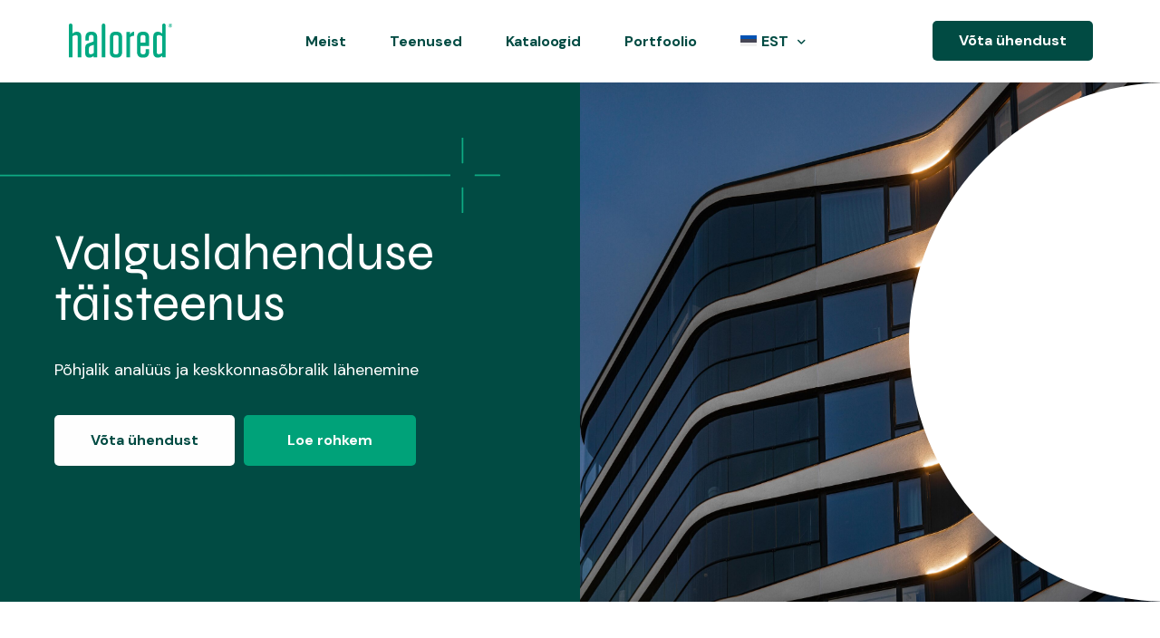

--- FILE ---
content_type: text/html; charset=UTF-8
request_url: https://halored.com/
body_size: 20041
content:
<!doctype html>
<html lang="et" prefix="og: https://ogp.me/ns#">
<head>
	<meta charset="UTF-8">
	<meta name="viewport" content="width=device-width, initial-scale=1">
	<link rel="profile" href="https://gmpg.org/xfn/11">

	    <script>
        var uicore_animations_list = {"Fading":{"fadeIn":"Fade In","fadeInDown":"Fade In Down","fadeInLeft":"Fade In Left","fadeInRight":"Fade In Right","fadeInUp":"Fade In Up"},"Zooming":{"zoomIn":"Zoom In","zoomInDown":"Zoom In Down","zoomInLeft":"Zoom In Left","zoomInRight":"Zoom In Right","zoomInUp":"Zoom In Up"},"Bouncing":{"bounceIn":"Bounce In","bounceInDown":"Bounce In Down","bounceInLeft":"Bounce In Left","bounceInRight":"Bounce In Right","bounceInUp":"Bounce In Up"},"Sliding":{"slideInDown":"Slide In Down","slideInLeft":"Slide In Left","slideInRight":"Slide In Right","slideInUp":"Slide In Up"},"Rotating":{"rotateIn":"Rotate In","rotateInDownLeft":"Rotate In Down Left","rotateInDownRight":"Rotate In Down Right","rotateInUpLeft":"Rotate In Up Left","rotateInUpRight":"Rotate In Up Right"},"Attention Seekers":{"bounce":"Bounce","flash":"Flash","pulse":"Pulse","rubberBand":"Rubber Band","shake":"Shake","headShake":"Head Shake","swing":"Swing","tada":"Tada","wobble":"Wobble","jello":"Jello"},"Light Speed":{"lightSpeedIn":"Light Speed In"},"Specials":{"rollIn":"Roll In"}};
    </script>

    <link rel="alternate" hreflang="en" href="https://halored.com/en/" />
<link rel="alternate" hreflang="et" href="https://halored.com/" />
<link rel="alternate" hreflang="x-default" href="https://halored.com/" />

<!-- Search Engine Optimization by Rank Math - https://rankmath.com/ -->
<title>Avaleht - Halored</title>
<meta name="description" content="Põhjalik analüüs ja keskkonnasõbralik lähenemine"/>
<meta name="robots" content="follow, index, max-snippet:-1, max-video-preview:-1, max-image-preview:large"/>
<link rel="canonical" href="https://halored.com/" />
<meta property="og:locale" content="et_EE" />
<meta property="og:type" content="website" />
<meta property="og:title" content="Avaleht - Halored" />
<meta property="og:description" content="Põhjalik analüüs ja keskkonnasõbralik lähenemine" />
<meta property="og:url" content="https://halored.com/" />
<meta property="og:site_name" content="Halored" />
<meta property="og:updated_time" content="2023-10-30T18:52:36+00:00" />
<meta property="og:image" content="https://halored.com/wp-content/uploads/2023/09/Facebook-post-1.jpg" />
<meta property="og:image:secure_url" content="https://halored.com/wp-content/uploads/2023/09/Facebook-post-1.jpg" />
<meta property="og:image:width" content="1200" />
<meta property="og:image:height" content="630" />
<meta property="og:image:alt" content="Avaleht" />
<meta property="og:image:type" content="image/jpeg" />
<meta property="article:published_time" content="2023-09-15T16:47:29+00:00" />
<meta property="article:modified_time" content="2023-10-30T18:52:36+00:00" />
<meta name="twitter:card" content="summary_large_image" />
<meta name="twitter:title" content="Avaleht - Halored" />
<meta name="twitter:description" content="Põhjalik analüüs ja keskkonnasõbralik lähenemine" />
<meta name="twitter:image" content="https://halored.com/wp-content/uploads/2023/09/Facebook-post-1.jpg" />
<meta name="twitter:label1" content="Written by" />
<meta name="twitter:data1" content="sergey" />
<meta name="twitter:label2" content="Time to read" />
<meta name="twitter:data2" content="1 minute" />
<script type="application/ld+json" class="rank-math-schema">{"@context":"https://schema.org","@graph":[{"@type":"Organization","@id":"https://halored.com/#organization","name":"Halored","url":"https://halored.com"},{"@type":"WebSite","@id":"https://halored.com/#website","url":"https://halored.com","name":"Halored","publisher":{"@id":"https://halored.com/#organization"},"inLanguage":"et","potentialAction":{"@type":"SearchAction","target":"https://halored.com/?s={search_term_string}","query-input":"required name=search_term_string"}},{"@type":"ImageObject","@id":"https://halored.com/wp-content/uploads/2023/09/Group-2-6.svg","url":"https://halored.com/wp-content/uploads/2023/09/Group-2-6.svg","width":"200","height":"200","inLanguage":"et"},{"@type":"WebPage","@id":"https://halored.com/#webpage","url":"https://halored.com/","name":"Avaleht - Halored","datePublished":"2023-09-15T16:47:29+00:00","dateModified":"2023-10-30T18:52:36+00:00","about":{"@id":"https://halored.com/#organization"},"isPartOf":{"@id":"https://halored.com/#website"},"primaryImageOfPage":{"@id":"https://halored.com/wp-content/uploads/2023/09/Group-2-6.svg"},"inLanguage":"et"},{"@type":"Person","@id":"https://halored.com/author/sergey/","name":"sergey","url":"https://halored.com/author/sergey/","image":{"@type":"ImageObject","@id":"https://secure.gravatar.com/avatar/6fec46cfbadc8aa8de1d732c386018331398bd8eb980a48679d95f5613f97a59?s=96&amp;d=mm&amp;r=g","url":"https://secure.gravatar.com/avatar/6fec46cfbadc8aa8de1d732c386018331398bd8eb980a48679d95f5613f97a59?s=96&amp;d=mm&amp;r=g","caption":"sergey","inLanguage":"et"},"worksFor":{"@id":"https://halored.com/#organization"}},{"@type":"Article","headline":"Avaleht - Halored","datePublished":"2023-09-15T16:47:29+00:00","dateModified":"2023-10-30T18:52:36+00:00","author":{"@id":"https://halored.com/author/sergey/","name":"sergey"},"publisher":{"@id":"https://halored.com/#organization"},"description":"P\u00f5hjalik anal\u00fc\u00fcs ja keskkonnas\u00f5bralik l\u00e4henemine","name":"Avaleht - Halored","@id":"https://halored.com/#richSnippet","isPartOf":{"@id":"https://halored.com/#webpage"},"image":{"@id":"https://halored.com/wp-content/uploads/2023/09/Group-2-6.svg"},"inLanguage":"et","mainEntityOfPage":{"@id":"https://halored.com/#webpage"}}]}</script>
<!-- /Rank Math WordPress SEO plugin -->

<link rel="alternate" type="application/rss+xml" title="Halored &raquo; RSS" href="https://halored.com/feed/" />
<link rel="alternate" type="application/rss+xml" title="Halored &raquo; Kommentaaride RSS" href="https://halored.com/comments/feed/" />
<link rel="preload" href="https://halored.com/wp-content/uploads/2023/09/Syne-Bold-1.ttf" as="font" type="font/ttf"> <link rel="preload" href="https://halored.com/wp-content/uploads/2023/09/Syne-Medium.ttf" as="font" type="font/ttf"> <link rel="preload" href="https://halored.com/wp-content/uploads/2023/09/Syne-SemiBold-1.ttf" as="font" type="font/ttf"> <link rel="preload" href="https://halored.com/wp-content/uploads/2023/09/Syne-Regular-1.ttf" as="font" type="font/ttf"> <link rel="preload" href="https://halored.com/wp-content/uploads/2023/09/Syne-Regular.ttf" as="font" type="font/ttf"> <!-- Google Tag Manager -->
<script>(function(w,d,s,l,i){w[l]=w[l]||[];w[l].push({'gtm.start':
new Date().getTime(),event:'gtm.js'});var f=d.getElementsByTagName(s)[0],
j=d.createElement(s),dl=l!='dataLayer'?'&l='+l:'';j.async=true;j.src=
'https://www.googletagmanager.com/gtm.js?id='+i+dl;f.parentNode.insertBefore(j,f);
})(window,document,'script','dataLayer','GTM-NS45QVJM');</script>
<!-- End Google Tag Manager -->
<link rel="alternate" title="oEmbed (JSON)" type="application/json+oembed" href="https://halored.com/wp-json/oembed/1.0/embed?url=https%3A%2F%2Fhalored.com%2F" />
<link rel="alternate" title="oEmbed (XML)" type="text/xml+oembed" href="https://halored.com/wp-json/oembed/1.0/embed?url=https%3A%2F%2Fhalored.com%2F&#038;format=xml" />
<style id='wp-img-auto-sizes-contain-inline-css'>
img:is([sizes=auto i],[sizes^="auto," i]){contain-intrinsic-size:3000px 1500px}
/*# sourceURL=wp-img-auto-sizes-contain-inline-css */
</style>
<link rel='stylesheet' id='bdt-uikit-css' href='https://halored.com/wp-content/plugins/bdthemes-element-pack/assets/css/bdt-uikit.css?ver=3.15.1' media='all' />
<link rel='stylesheet' id='ep-helper-css' href='https://halored.com/wp-content/plugins/bdthemes-element-pack/assets/css/ep-helper.css?ver=6.15.5' media='all' />
<style id='classic-theme-styles-inline-css'>
/*! This file is auto-generated */
.wp-block-button__link{color:#fff;background-color:#32373c;border-radius:9999px;box-shadow:none;text-decoration:none;padding:calc(.667em + 2px) calc(1.333em + 2px);font-size:1.125em}.wp-block-file__button{background:#32373c;color:#fff;text-decoration:none}
/*# sourceURL=/wp-includes/css/classic-themes.min.css */
</style>
<style id='global-styles-inline-css'>
:root{--wp--preset--aspect-ratio--square: 1;--wp--preset--aspect-ratio--4-3: 4/3;--wp--preset--aspect-ratio--3-4: 3/4;--wp--preset--aspect-ratio--3-2: 3/2;--wp--preset--aspect-ratio--2-3: 2/3;--wp--preset--aspect-ratio--16-9: 16/9;--wp--preset--aspect-ratio--9-16: 9/16;--wp--preset--color--black: #000000;--wp--preset--color--cyan-bluish-gray: #abb8c3;--wp--preset--color--white: #ffffff;--wp--preset--color--pale-pink: #f78da7;--wp--preset--color--vivid-red: #cf2e2e;--wp--preset--color--luminous-vivid-orange: #ff6900;--wp--preset--color--luminous-vivid-amber: #fcb900;--wp--preset--color--light-green-cyan: #7bdcb5;--wp--preset--color--vivid-green-cyan: #00d084;--wp--preset--color--pale-cyan-blue: #8ed1fc;--wp--preset--color--vivid-cyan-blue: #0693e3;--wp--preset--color--vivid-purple: #9b51e0;--wp--preset--gradient--vivid-cyan-blue-to-vivid-purple: linear-gradient(135deg,rgb(6,147,227) 0%,rgb(155,81,224) 100%);--wp--preset--gradient--light-green-cyan-to-vivid-green-cyan: linear-gradient(135deg,rgb(122,220,180) 0%,rgb(0,208,130) 100%);--wp--preset--gradient--luminous-vivid-amber-to-luminous-vivid-orange: linear-gradient(135deg,rgb(252,185,0) 0%,rgb(255,105,0) 100%);--wp--preset--gradient--luminous-vivid-orange-to-vivid-red: linear-gradient(135deg,rgb(255,105,0) 0%,rgb(207,46,46) 100%);--wp--preset--gradient--very-light-gray-to-cyan-bluish-gray: linear-gradient(135deg,rgb(238,238,238) 0%,rgb(169,184,195) 100%);--wp--preset--gradient--cool-to-warm-spectrum: linear-gradient(135deg,rgb(74,234,220) 0%,rgb(151,120,209) 20%,rgb(207,42,186) 40%,rgb(238,44,130) 60%,rgb(251,105,98) 80%,rgb(254,248,76) 100%);--wp--preset--gradient--blush-light-purple: linear-gradient(135deg,rgb(255,206,236) 0%,rgb(152,150,240) 100%);--wp--preset--gradient--blush-bordeaux: linear-gradient(135deg,rgb(254,205,165) 0%,rgb(254,45,45) 50%,rgb(107,0,62) 100%);--wp--preset--gradient--luminous-dusk: linear-gradient(135deg,rgb(255,203,112) 0%,rgb(199,81,192) 50%,rgb(65,88,208) 100%);--wp--preset--gradient--pale-ocean: linear-gradient(135deg,rgb(255,245,203) 0%,rgb(182,227,212) 50%,rgb(51,167,181) 100%);--wp--preset--gradient--electric-grass: linear-gradient(135deg,rgb(202,248,128) 0%,rgb(113,206,126) 100%);--wp--preset--gradient--midnight: linear-gradient(135deg,rgb(2,3,129) 0%,rgb(40,116,252) 100%);--wp--preset--font-size--small: 13px;--wp--preset--font-size--medium: 20px;--wp--preset--font-size--large: 36px;--wp--preset--font-size--x-large: 42px;--wp--preset--spacing--20: 0.44rem;--wp--preset--spacing--30: 0.67rem;--wp--preset--spacing--40: 1rem;--wp--preset--spacing--50: 1.5rem;--wp--preset--spacing--60: 2.25rem;--wp--preset--spacing--70: 3.38rem;--wp--preset--spacing--80: 5.06rem;--wp--preset--shadow--natural: 6px 6px 9px rgba(0, 0, 0, 0.2);--wp--preset--shadow--deep: 12px 12px 50px rgba(0, 0, 0, 0.4);--wp--preset--shadow--sharp: 6px 6px 0px rgba(0, 0, 0, 0.2);--wp--preset--shadow--outlined: 6px 6px 0px -3px rgb(255, 255, 255), 6px 6px rgb(0, 0, 0);--wp--preset--shadow--crisp: 6px 6px 0px rgb(0, 0, 0);}:where(.is-layout-flex){gap: 0.5em;}:where(.is-layout-grid){gap: 0.5em;}body .is-layout-flex{display: flex;}.is-layout-flex{flex-wrap: wrap;align-items: center;}.is-layout-flex > :is(*, div){margin: 0;}body .is-layout-grid{display: grid;}.is-layout-grid > :is(*, div){margin: 0;}:where(.wp-block-columns.is-layout-flex){gap: 2em;}:where(.wp-block-columns.is-layout-grid){gap: 2em;}:where(.wp-block-post-template.is-layout-flex){gap: 1.25em;}:where(.wp-block-post-template.is-layout-grid){gap: 1.25em;}.has-black-color{color: var(--wp--preset--color--black) !important;}.has-cyan-bluish-gray-color{color: var(--wp--preset--color--cyan-bluish-gray) !important;}.has-white-color{color: var(--wp--preset--color--white) !important;}.has-pale-pink-color{color: var(--wp--preset--color--pale-pink) !important;}.has-vivid-red-color{color: var(--wp--preset--color--vivid-red) !important;}.has-luminous-vivid-orange-color{color: var(--wp--preset--color--luminous-vivid-orange) !important;}.has-luminous-vivid-amber-color{color: var(--wp--preset--color--luminous-vivid-amber) !important;}.has-light-green-cyan-color{color: var(--wp--preset--color--light-green-cyan) !important;}.has-vivid-green-cyan-color{color: var(--wp--preset--color--vivid-green-cyan) !important;}.has-pale-cyan-blue-color{color: var(--wp--preset--color--pale-cyan-blue) !important;}.has-vivid-cyan-blue-color{color: var(--wp--preset--color--vivid-cyan-blue) !important;}.has-vivid-purple-color{color: var(--wp--preset--color--vivid-purple) !important;}.has-black-background-color{background-color: var(--wp--preset--color--black) !important;}.has-cyan-bluish-gray-background-color{background-color: var(--wp--preset--color--cyan-bluish-gray) !important;}.has-white-background-color{background-color: var(--wp--preset--color--white) !important;}.has-pale-pink-background-color{background-color: var(--wp--preset--color--pale-pink) !important;}.has-vivid-red-background-color{background-color: var(--wp--preset--color--vivid-red) !important;}.has-luminous-vivid-orange-background-color{background-color: var(--wp--preset--color--luminous-vivid-orange) !important;}.has-luminous-vivid-amber-background-color{background-color: var(--wp--preset--color--luminous-vivid-amber) !important;}.has-light-green-cyan-background-color{background-color: var(--wp--preset--color--light-green-cyan) !important;}.has-vivid-green-cyan-background-color{background-color: var(--wp--preset--color--vivid-green-cyan) !important;}.has-pale-cyan-blue-background-color{background-color: var(--wp--preset--color--pale-cyan-blue) !important;}.has-vivid-cyan-blue-background-color{background-color: var(--wp--preset--color--vivid-cyan-blue) !important;}.has-vivid-purple-background-color{background-color: var(--wp--preset--color--vivid-purple) !important;}.has-black-border-color{border-color: var(--wp--preset--color--black) !important;}.has-cyan-bluish-gray-border-color{border-color: var(--wp--preset--color--cyan-bluish-gray) !important;}.has-white-border-color{border-color: var(--wp--preset--color--white) !important;}.has-pale-pink-border-color{border-color: var(--wp--preset--color--pale-pink) !important;}.has-vivid-red-border-color{border-color: var(--wp--preset--color--vivid-red) !important;}.has-luminous-vivid-orange-border-color{border-color: var(--wp--preset--color--luminous-vivid-orange) !important;}.has-luminous-vivid-amber-border-color{border-color: var(--wp--preset--color--luminous-vivid-amber) !important;}.has-light-green-cyan-border-color{border-color: var(--wp--preset--color--light-green-cyan) !important;}.has-vivid-green-cyan-border-color{border-color: var(--wp--preset--color--vivid-green-cyan) !important;}.has-pale-cyan-blue-border-color{border-color: var(--wp--preset--color--pale-cyan-blue) !important;}.has-vivid-cyan-blue-border-color{border-color: var(--wp--preset--color--vivid-cyan-blue) !important;}.has-vivid-purple-border-color{border-color: var(--wp--preset--color--vivid-purple) !important;}.has-vivid-cyan-blue-to-vivid-purple-gradient-background{background: var(--wp--preset--gradient--vivid-cyan-blue-to-vivid-purple) !important;}.has-light-green-cyan-to-vivid-green-cyan-gradient-background{background: var(--wp--preset--gradient--light-green-cyan-to-vivid-green-cyan) !important;}.has-luminous-vivid-amber-to-luminous-vivid-orange-gradient-background{background: var(--wp--preset--gradient--luminous-vivid-amber-to-luminous-vivid-orange) !important;}.has-luminous-vivid-orange-to-vivid-red-gradient-background{background: var(--wp--preset--gradient--luminous-vivid-orange-to-vivid-red) !important;}.has-very-light-gray-to-cyan-bluish-gray-gradient-background{background: var(--wp--preset--gradient--very-light-gray-to-cyan-bluish-gray) !important;}.has-cool-to-warm-spectrum-gradient-background{background: var(--wp--preset--gradient--cool-to-warm-spectrum) !important;}.has-blush-light-purple-gradient-background{background: var(--wp--preset--gradient--blush-light-purple) !important;}.has-blush-bordeaux-gradient-background{background: var(--wp--preset--gradient--blush-bordeaux) !important;}.has-luminous-dusk-gradient-background{background: var(--wp--preset--gradient--luminous-dusk) !important;}.has-pale-ocean-gradient-background{background: var(--wp--preset--gradient--pale-ocean) !important;}.has-electric-grass-gradient-background{background: var(--wp--preset--gradient--electric-grass) !important;}.has-midnight-gradient-background{background: var(--wp--preset--gradient--midnight) !important;}.has-small-font-size{font-size: var(--wp--preset--font-size--small) !important;}.has-medium-font-size{font-size: var(--wp--preset--font-size--medium) !important;}.has-large-font-size{font-size: var(--wp--preset--font-size--large) !important;}.has-x-large-font-size{font-size: var(--wp--preset--font-size--x-large) !important;}
:where(.wp-block-post-template.is-layout-flex){gap: 1.25em;}:where(.wp-block-post-template.is-layout-grid){gap: 1.25em;}
:where(.wp-block-term-template.is-layout-flex){gap: 1.25em;}:where(.wp-block-term-template.is-layout-grid){gap: 1.25em;}
:where(.wp-block-columns.is-layout-flex){gap: 2em;}:where(.wp-block-columns.is-layout-grid){gap: 2em;}
:root :where(.wp-block-pullquote){font-size: 1.5em;line-height: 1.6;}
/*# sourceURL=global-styles-inline-css */
</style>
<link rel='stylesheet' id='contact-form-7-css' href='https://halored.com/wp-content/plugins/contact-form-7/includes/css/styles.css?ver=6.1.4' media='all' />
<link rel='stylesheet' id='wpml-legacy-horizontal-list-0-css' href='https://halored.com/wp-content/plugins/sitepress-multilingual-cms/templates/language-switchers/legacy-list-horizontal/style.min.css?ver=1' media='all' />
<link rel='stylesheet' id='wpml-menu-item-0-css' href='https://halored.com/wp-content/plugins/sitepress-multilingual-cms/templates/language-switchers/menu-item/style.min.css?ver=1' media='all' />
<style id='wpml-menu-item-0-inline-css'>
.wpml-ls-slot-17:hover, .wpml-ls-slot-17:hover a, .wpml-ls-slot-17 a:hover{background-color:#ffffff;}.wpml-ls-slot-17.wpml-ls-current-language .wpml-ls-slot-17:hover, .wpml-ls-slot-17.wpml-ls-current-language .wpml-ls-slot-17:hover a, .wpml-ls-slot-17.wpml-ls-current-language .wpml-ls-slot-17 a:hover {background-color:#ffffff;}
/*# sourceURL=wpml-menu-item-0-inline-css */
</style>
<link rel='stylesheet' id='swiper-style-css' href='https://halored.com/wp-content/themes/vault-child/css/swiper.min.css?ver=6.9' media='all' />
<link rel='stylesheet' id='child-style-css' href='https://halored.com/wp-content/themes/vault-child/style.css?ver=6.9' media='all' />
<link rel='stylesheet' id='elementor-frontend-css' href='https://halored.com/wp-content/plugins/elementor/assets/css/frontend.min.css?ver=3.34.0' media='all' />
<link rel='stylesheet' id='elementor-post-9-css' href='https://halored.com/wp-content/uploads/elementor/css/post-9.css?ver=1766515108' media='all' />
<link rel='stylesheet' id='elementor-icons-css' href='https://halored.com/wp-content/plugins/elementor/assets/lib/eicons/css/elementor-icons.min.css?ver=5.45.0' media='all' />
<link rel='stylesheet' id='elementor-pro-css' href='https://halored.com/wp-content/plugins/elementor-pro/assets/css/frontend.min.css?ver=3.22.1' media='all' />
<link rel='stylesheet' id='e-animation-fadeInLeft-css' href='https://halored.com/wp-content/plugins/elementor/assets/lib/animations/styles/fadeInLeft.min.css?ver=3.34.0' media='all' />
<link rel='stylesheet' id='widget-image-css' href='https://halored.com/wp-content/plugins/elementor/assets/css/widget-image.min.css?ver=3.34.0' media='all' />
<link rel='stylesheet' id='e-animation-fadeInDown-css' href='https://halored.com/wp-content/plugins/elementor/assets/lib/animations/styles/fadeInDown.min.css?ver=3.34.0' media='all' />
<link rel='stylesheet' id='widget-heading-css' href='https://halored.com/wp-content/plugins/elementor/assets/css/widget-heading.min.css?ver=3.34.0' media='all' />
<link rel='stylesheet' id='widget-spacer-css' href='https://halored.com/wp-content/plugins/elementor/assets/css/widget-spacer.min.css?ver=3.34.0' media='all' />
<link rel='stylesheet' id='e-animation-zoomIn-css' href='https://halored.com/wp-content/plugins/elementor/assets/lib/animations/styles/zoomIn.min.css?ver=3.34.0' media='all' />
<link rel='stylesheet' id='e-animation-fadeInRight-css' href='https://halored.com/wp-content/plugins/elementor/assets/lib/animations/styles/fadeInRight.min.css?ver=3.34.0' media='all' />
<link rel='stylesheet' id='e-animation-fadeInUp-css' href='https://halored.com/wp-content/plugins/elementor/assets/lib/animations/styles/fadeInUp.min.css?ver=3.34.0' media='all' />
<link rel='stylesheet' id='ep-advanced-icon-box-css' href='https://halored.com/wp-content/plugins/bdthemes-element-pack/assets/css/ep-advanced-icon-box.css?ver=6.15.5' media='all' />
<link rel='stylesheet' id='ep-font-css' href='https://halored.com/wp-content/plugins/bdthemes-element-pack/assets/css/ep-font.css?ver=6.15.5' media='all' />
<link rel='stylesheet' id='ep-brand-carousel-css' href='https://halored.com/wp-content/plugins/bdthemes-element-pack/assets/css/ep-brand-carousel.css?ver=6.15.5' media='all' />
<link rel='stylesheet' id='elementor-post-2112-css' href='https://halored.com/wp-content/uploads/elementor/css/post-2112.css?ver=1766515108' media='all' />
<link rel='stylesheet' id='uicore_global-css' href='https://halored.com/wp-content/uploads/uicore-global.css?ver=9378' media='all' />
<link rel='stylesheet' id='elementor-gf-dmsans-css' href='https://fonts.googleapis.com/css?family=DM+Sans:100,100italic,200,200italic,300,300italic,400,400italic,500,500italic,600,600italic,700,700italic,800,800italic,900,900italic&#038;display=swap' media='all' />
<link rel='stylesheet' id='elementor-icons-shared-0-css' href='https://halored.com/wp-content/plugins/elementor/assets/lib/font-awesome/css/fontawesome.min.css?ver=5.15.3' media='all' />
<link rel='stylesheet' id='elementor-icons-fa-brands-css' href='https://halored.com/wp-content/plugins/elementor/assets/lib/font-awesome/css/brands.min.css?ver=5.15.3' media='all' />
<script id="wpml-cookie-js-extra">
var wpml_cookies = {"wp-wpml_current_language":{"value":"et","expires":1,"path":"/"}};
var wpml_cookies = {"wp-wpml_current_language":{"value":"et","expires":1,"path":"/"}};
//# sourceURL=wpml-cookie-js-extra
</script>
<script src="https://halored.com/wp-content/plugins/sitepress-multilingual-cms/res/js/cookies/language-cookie.js?ver=486900" id="wpml-cookie-js" defer data-wp-strategy="defer"></script>
<script src="https://halored.com/wp-includes/js/jquery/jquery.min.js?ver=3.7.1" id="jquery-core-js"></script>
<script src="https://halored.com/wp-includes/js/jquery/jquery-migrate.min.js?ver=3.4.1" id="jquery-migrate-js"></script>
<link rel="https://api.w.org/" href="https://halored.com/wp-json/" /><link rel="alternate" title="JSON" type="application/json" href="https://halored.com/wp-json/wp/v2/pages/2112" /><link rel="EditURI" type="application/rsd+xml" title="RSD" href="https://halored.com/xmlrpc.php?rsd" />
<meta name="generator" content="WordPress 6.9" />
<link rel='shortlink' href='https://halored.com/' />
<meta name="generator" content="WPML ver:4.8.6 stt:1,15;" />
<meta name="generator" content="Elementor 3.34.0; features: additional_custom_breakpoints; settings: css_print_method-external, google_font-enabled, font_display-swap">
<meta name="theme-color" content="#FFFFFF" />
        <link rel="shortcut icon" href="https://halored.com/wp-content/uploads/2023/09/favicon.png" >
		<link rel="icon" href="https://halored.com/wp-content/uploads/2023/09/favicon.png" >
		<link rel="apple-touch-icon" sizes="152x152" href="https://halored.com/wp-content/uploads/2023/09/favicon.png">
		<link rel="apple-touch-icon" sizes="120x120" href="https://halored.com/wp-content/uploads/2023/09/favicon.png">
		<link rel="apple-touch-icon" sizes="76x76" href="https://halored.com/wp-content/uploads/2023/09/favicon.png">
        <link rel="apple-touch-icon" href="https://halored.com/wp-content/uploads/2023/09/favicon.png">
        			<style>
				.e-con.e-parent:nth-of-type(n+4):not(.e-lazyloaded):not(.e-no-lazyload),
				.e-con.e-parent:nth-of-type(n+4):not(.e-lazyloaded):not(.e-no-lazyload) * {
					background-image: none !important;
				}
				@media screen and (max-height: 1024px) {
					.e-con.e-parent:nth-of-type(n+3):not(.e-lazyloaded):not(.e-no-lazyload),
					.e-con.e-parent:nth-of-type(n+3):not(.e-lazyloaded):not(.e-no-lazyload) * {
						background-image: none !important;
					}
				}
				@media screen and (max-height: 640px) {
					.e-con.e-parent:nth-of-type(n+2):not(.e-lazyloaded):not(.e-no-lazyload),
					.e-con.e-parent:nth-of-type(n+2):not(.e-lazyloaded):not(.e-no-lazyload) * {
						background-image: none !important;
					}
				}
			</style>
			<style> 
 @font-face { font-family:"Syne 700";src:url("https://halored.com/wp-content/uploads/2023/09/Syne-Bold-1.ttf") format('truetype');font-display:swap;font-style:normal;font-weight:700;} @font-face { font-family:"Syne 500";src:url("https://halored.com/wp-content/uploads/2023/09/Syne-Medium.ttf") format('truetype');font-display:swap;font-style:normal;font-weight:500;} @font-face { font-family:"Syne Semibold";src:url("https://halored.com/wp-content/uploads/2023/09/Syne-SemiBold-1.ttf") format('truetype');font-display:swap;font-style:normal;font-weight:600;} @font-face { font-family:"Syne regular";src:url("https://halored.com/wp-content/uploads/2023/09/Syne-Regular-1.ttf") format('truetype');font-display:swap;font-style:normal;font-weight:400;} @font-face { font-family:"Syne 400";src:url("https://halored.com/wp-content/uploads/2023/09/Syne-Regular.ttf") format('truetype');font-display:swap;font-style:normal;font-weight:400;}
 </style> 		<style id="wp-custom-css">
			.portfolio-content .image-block .portrait-image {
	    height: auto;
    max-height: none;
    object-fit: contain;
    max-width: 100%;
}
.portfolio-info__item .title,
.portfolio-info__item .value{
	font-family: var(--uicore-typography--p-f,"Inter");
}
.catalog-items .pdf-file {
	    padding: 18px 20px;
	font-size: 16px;
}
.grecaptcha-badge{display: none!important;}
.portfolio-content .image-text__text,
.portfolio-content .text-block{
color: var(--e-global-color-uicore_dark);
    font-size: 16px;
    font-style: normal;
    font-weight: 400;
    line-height: var(--uicore-typography--p-h,"1.2");
}
.image-text__text a,
.portfolio-content .text-block a{
	color: #00A37A;
}
.image-text__text a:hover,
.portfolio-content .text-block a:hover{
	color: var(--e-global-color-uicore_dark);
}
.uicore-navbar:not(.uicore-left-menu) li.wpml-ls-menu-item > ul {
	    padding: 0 !important;
    min-width: 100px !important;
    bottom: -10px;
}
@media (max-width: 1023.8px) {
	.wpml-ls-slot-17:hover, .wpml-ls-slot-17:hover a, .wpml-ls-slot-17 a:hover {
	background-color: transparent !important;
}
}		</style>
		
</head>

<body class="home wp-singular page-template-default page page-id-2112 wp-embed-responsive wp-theme-vault wp-child-theme-vault-child ui-a-dsmm-slide  uicore-menu-focus elementor-default elementor-kit-6 elementor-page elementor-page-2112">
		<!-- 1.1 uicore_before_body_content -->	<div class="uicore-body-content">
		<!-- 1.2 uicore_before_page_content -->		<div id="uicore-page">
		
        <div data-uils="header" data-uils-title="Header" id="wrapper-navbar" itemscope itemtype="http://schema.org/WebSite" class="uicore uicore-navbar elementor-section elementor-section-boxed uicore-h-classic uicore-sticky ui-smart-sticky "><div class="uicore-header-wrapper">
            <nav class="uicore elementor-container">
            		 <div class="uicore-branding" data-uils="header-branding" data-uils-title="Site Logo">
                
			<a href="https://halored.com/" rel="home">
                <img class="uicore uicore-logo uicore-main" src="https://halored.com/wp-content/uploads/2023/09/halored.svg" alt="Halored"/>
				<img class="uicore uicore-logo uicore-second" src="https://halored.com/wp-content/uploads/2023/09/halored.svg" alt="Halored" />
				<img class="uicore uicore-logo uicore-mobile-main" src="https://halored.com/wp-content/uploads/2023/09/halored.svg" alt="Halored" />
				<img class="uicore uicore-logo uicore-mobile-second" src="https://halored.com/wp-content/uploads/2023/09/halored.svg" alt="Halored" />
			</a>

		        </div>
		        <div class='uicore-nav-menu'>
            <div class="uicore-menu-container uicore-nav"><ul data-uils="header-menu" data-uils-title="Navigation Menu" class="uicore-menu"><li class="menu-item menu-item-type-post_type menu-item-object-page menu-item-552"><a href="https://halored.com/meist/"><span class="ui-menu-item-wrapper">Meist</span></a></li>
<li class="menu-item menu-item-type-post_type menu-item-object-page menu-item-879"><a href="https://halored.com/teenused/"><span class="ui-menu-item-wrapper">Teenused</span></a></li>
<li class="menu-item menu-item-type-post_type menu-item-object-page menu-item-841"><a href="https://halored.com/kataloogid/"><span class="ui-menu-item-wrapper">Kataloogid</span></a></li>
<li class="menu-item menu-item-type-post_type menu-item-object-page menu-item-555"><a href="https://halored.com/inspiratsioon/"><span class="ui-menu-item-wrapper">Portfoolio</span></a></li>
<li class="menu-item wpml-ls-slot-17 wpml-ls-item wpml-ls-item-et wpml-ls-current-language wpml-ls-menu-item wpml-ls-last-item menu-item-type-wpml_ls_menu_item menu-item-object-wpml_ls_menu_item menu-item-has-children menu-item-wpml-ls-17-et"><a href="https://halored.com/" role="menuitem"><span class="ui-menu-item-wrapper"><img
            class="wpml-ls-flag"
            src="https://halored.com/wp-content/plugins/sitepress-multilingual-cms/res/flags/et.svg"
            alt=""
            
            
    /><span class="wpml-ls-native" lang="et">EST</span></span></a>
<ul class="sub-menu">
	<li class="menu-item wpml-ls-slot-17 wpml-ls-item wpml-ls-item-en wpml-ls-menu-item wpml-ls-first-item menu-item-type-wpml_ls_menu_item menu-item-object-wpml_ls_menu_item menu-item-wpml-ls-17-en"><a href="https://halored.com/en/" title="Switch to ENG(ENG)" aria-label="Switch to ENG(ENG)" role="menuitem"><span class="ui-menu-item-wrapper"><img
            class="wpml-ls-flag"
            src="https://halored.com/wp-content/plugins/sitepress-multilingual-cms/res/flags/en.svg"
            alt=""
            
            
    /><span class="wpml-ls-native" lang="en">ENG</span></span></a></li>
</ul>
</li>
</ul></div><div class="uicore uicore-extra" data-uils="header_extra" data-uils-title="Header Extras">            <div class="uicore-cta-wrapper">
				<a href="https://halored.com/kontakt"
					target="_self"
					class="uicore-btn uicore-inverted">
                    <span class="elementor-button-text">
						Võta ühendust                    </span>
				</a>
            </div>
        </div>        </div>
		            <button type="button" class="uicore-toggle uicore-ham" aria-label="mobile-menu">
                <span class="bars">
                    <span class="bar"></span>
                    <span class="bar"></span>
                    <span class="bar"></span>
                </span>
            </button>
                        </nav>

            </div>
                    </div><!-- #wrapper-navbar end -->
        <!-- 1.3 uicore_page -->			<div id="content" class="uicore-content">

			<script id="uicore-page-transition">window.onload=window.onpageshow= function() {  }; </script><!-- 1.4 uicore_before_content --><div id="primary" class="content-area">

	        <article id="post-2112" class="post-2112 page type-page status-publish hentry">
            <main class="entry-content">
                		<div data-elementor-type="wp-page" data-elementor-id="2112" class="elementor elementor-2112" data-elementor-post-type="page">
						<div class="elementor-section elementor-top-section elementor-element elementor-element-7bfa928 elementor-section-full_width hero-section elementor-section-height-default elementor-section-height-default" data-id="7bfa928" data-element_type="section" data-settings="{&quot;background_background&quot;:&quot;classic&quot;}">
						<div class="elementor-container elementor-column-gap-default">
					<div class="elementor-column elementor-col-50 elementor-top-column elementor-element elementor-element-9ff8ddd ui-col-align-left hero-left" data-id="9ff8ddd" data-element_type="column" data-settings="{&quot;background_background&quot;:&quot;classic&quot;}">
			<div class="elementor-widget-wrap elementor-element-populated">
						<div class="elementor-element elementor-element-728c870 elementor-widget__width-initial elementor-absolute hero-line animated-slow elementor-invisible elementor-widget elementor-widget-image" data-id="728c870" data-element_type="widget" data-settings="{&quot;_position&quot;:&quot;absolute&quot;,&quot;_animation&quot;:&quot;fadeInLeft&quot;}" data-widget_type="image.default">
				<div class="elementor-widget-container">
															<img fetchpriority="high" decoding="async" width="1569" height="103" src="https://halored.com/wp-content/uploads/2023/09/Group-2-6.svg" class="attachment-full size-full wp-image-1969" alt="" />															</div>
				</div>
				<div class="elementor-element elementor-element-c145786 elementor-widget__width-initial elementor-widget-mobile__width-inherit animated-fast elementor-invisible elementor-widget elementor-widget-heading" data-id="c145786" data-element_type="widget" data-settings="{&quot;_animation&quot;:&quot;fadeInDown&quot;,&quot;_animation_delay&quot;:0}" data-widget_type="heading.default">
				<div class="elementor-widget-container">
					<h1 class="elementor-heading-title elementor-size-default">Valguslahenduse täisteenus</h1>				</div>
				</div>
				<div class="elementor-element elementor-element-706a611 elementor-widget elementor-widget-spacer" data-id="706a611" data-element_type="widget" data-widget_type="spacer.default">
				<div class="elementor-widget-container">
							<div class="elementor-spacer">
			<div class="elementor-spacer-inner"></div>
		</div>
						</div>
				</div>
				<div class="elementor-element elementor-element-2ae2446 elementor-widget__width-initial elementor-widget-mobile__width-inherit animated-fast elementor-invisible elementor-widget elementor-widget-text-editor" data-id="2ae2446" data-element_type="widget" data-settings="{&quot;_animation&quot;:&quot;fadeInDown&quot;}" data-widget_type="text-editor.default">
				<div class="elementor-widget-container">
									<p>Põhjalik analüüs ja keskkonnasõbralik lähenemine</p>								</div>
				</div>
				<div class="elementor-element elementor-element-c11b692 elementor-widget elementor-widget-spacer" data-id="c11b692" data-element_type="widget" data-widget_type="spacer.default">
				<div class="elementor-widget-container">
							<div class="elementor-spacer">
			<div class="elementor-spacer-inner"></div>
		</div>
						</div>
				</div>
				<div class="elementor-element elementor-element-09dcb47 elementor-widget__width-auto animated-fast elementor-widget-tablet__width-inherit elementor-widget-mobile__width-inherit headerbutton elementor-invisible elementor-widget elementor-widget-button" data-id="09dcb47" data-element_type="widget" data-settings="{&quot;_animation&quot;:&quot;zoomIn&quot;,&quot;_animation_delay&quot;:500}" data-widget_type="button.default">
				<div class="elementor-widget-container">
									<div class="elementor-button-wrapper">
					<a class="elementor-button elementor-button-link elementor-size-sm" href="https://halored.com/kontakt">
						<span class="elementor-button-content-wrapper">
									<span class="elementor-button-text">Võta ühendust</span>
					</span>
					</a>
				</div>
								</div>
				</div>
				<div class="elementor-element elementor-element-427dbe0 elementor-widget__width-auto animated-fast elementor-widget-tablet__width-inherit elementor-widget-mobile__width-inherit headerbutton elementor-invisible elementor-widget elementor-widget-button" data-id="427dbe0" data-element_type="widget" data-settings="{&quot;_animation&quot;:&quot;zoomIn&quot;,&quot;_animation_delay&quot;:500}" data-widget_type="button.default">
				<div class="elementor-widget-container">
									<div class="elementor-button-wrapper">
					<a class="elementor-button elementor-button-link elementor-size-xs" href="https://halored.com/teenused">
						<span class="elementor-button-content-wrapper">
									<span class="elementor-button-text">Loe rohkem</span>
					</span>
					</a>
				</div>
								</div>
				</div>
					</div>
		</div>
				<div class="elementor-column elementor-col-50 elementor-top-column elementor-element elementor-element-da6103b elementor-hidden-mobile" data-id="da6103b" data-element_type="column" data-settings="{&quot;background_background&quot;:&quot;classic&quot;}">
			<div class="elementor-widget-wrap elementor-element-populated">
					<div class="elementor-background-overlay"></div>
						<div class="elementor-element elementor-element-7741f00 elementor-widget__width-initial elementor-absolute hero-circle animated-fast elementor-invisible elementor-widget elementor-widget-image" data-id="7741f00" data-element_type="widget" data-settings="{&quot;_position&quot;:&quot;absolute&quot;,&quot;_animation&quot;:&quot;fadeInRight&quot;}" data-widget_type="image.default">
				<div class="elementor-widget-container">
															<img decoding="async" width="370" height="739" src="https://halored.com/wp-content/uploads/2023/09/Group-3-3.svg" class="attachment-full size-full wp-image-2027" alt="" />															</div>
				</div>
					</div>
		</div>
					</div>
		</div>
				<div class="elementor-section elementor-top-section elementor-element elementor-element-42c70b8 elementor-section-boxed elementor-section-height-default elementor-section-height-default" data-id="42c70b8" data-element_type="section" data-settings="{&quot;background_background&quot;:&quot;classic&quot;}">
						<div class="elementor-container elementor-column-gap-default">
					<div class="elementor-column elementor-col-100 elementor-top-column elementor-element elementor-element-4225110" data-id="4225110" data-element_type="column">
			<div class="elementor-widget-wrap elementor-element-populated">
						<section class="elementor-section elementor-inner-section elementor-element elementor-element-b48811b section-about elementor-section-boxed elementor-section-height-default elementor-section-height-default" data-id="b48811b" data-element_type="section">
						<div class="elementor-container elementor-column-gap-default">
					<div class="elementor-column elementor-col-33 elementor-inner-column elementor-element elementor-element-24ddd78" data-id="24ddd78" data-element_type="column">
			<div class="elementor-widget-wrap elementor-element-populated">
						<div class="elementor-element elementor-element-0221229 e-transform bdt-icon-type-icon elementor-position-top bdt-icon-effect-none elementor-invisible elementor-widget elementor-widget-bdt-advanced-icon-box" data-id="0221229" data-element_type="widget" data-settings="{&quot;_transform_translateY_effect_hover&quot;:{&quot;unit&quot;:&quot;px&quot;,&quot;size&quot;:-15,&quot;sizes&quot;:[]},&quot;_animation&quot;:&quot;fadeInUp&quot;,&quot;_animation_delay&quot;:200,&quot;_transform_translateX_effect_hover&quot;:{&quot;unit&quot;:&quot;px&quot;,&quot;size&quot;:&quot;&quot;,&quot;sizes&quot;:[]},&quot;_transform_translateX_effect_hover_tablet&quot;:{&quot;unit&quot;:&quot;px&quot;,&quot;size&quot;:&quot;&quot;,&quot;sizes&quot;:[]},&quot;_transform_translateX_effect_hover_mobile&quot;:{&quot;unit&quot;:&quot;px&quot;,&quot;size&quot;:&quot;&quot;,&quot;sizes&quot;:[]},&quot;_transform_translateY_effect_hover_tablet&quot;:{&quot;unit&quot;:&quot;px&quot;,&quot;size&quot;:&quot;&quot;,&quot;sizes&quot;:[]},&quot;_transform_translateY_effect_hover_mobile&quot;:{&quot;unit&quot;:&quot;px&quot;,&quot;size&quot;:&quot;&quot;,&quot;sizes&quot;:[]}}" data-widget_type="bdt-advanced-icon-box.default">
				<div class="elementor-widget-container">
							<div class="bdt-ep-advanced-icon-box">

							
							<div class="bdt-ep-advanced-icon-box-icon">
					<span class="bdt-ep-advanced-icon-box-icon-wrap">


						
							<svg xmlns="http://www.w3.org/2000/svg" id="Layer_2" data-name="Layer 2" viewBox="0 0 55.01 55.22"><defs><style>      .cls-1 {        stroke-linejoin: round;      }      .cls-1, .cls-2 {        fill: none;        stroke: #76b742;        stroke-linecap: round;      }      .cls-2 {        stroke-miterlimit: 10;      }    </style></defs><g id="Icon_Set" data-name="Icon Set"><g><path class="cls-2" d="m19.51,41.99H5.56c-2.79,0-5.06-2.26-5.06-5.06V4.89C.5,2.46,2.46.5,4.89.5h0c2.42,0,4.39,1.96,4.39,4.39v31.27s-3.35-2.96-7.05-1.17"></path><polyline class="cls-2" points="11.72 5.07 48.71 5.07 48.71 25.44"></polyline><polyline class="cls-1" points="44.04 28.88 28.77 44.1 24.8 40.11 40.07 24.9"></polyline><path class="cls-2" d="m24.8,40.11l-1.96,1.95c-.42.42-.42,1.1,0,1.53l2.45,2.46c.42.42,1.1.42,1.53,0l1.96-1.95"></path><path class="cls-1" d="m44.04,28.88l1.91-5.98-5.88,2h0c.52,1.91,2,3.41,3.9,3.96l.07.02Z"></path><line class="cls-1" x1="40.22" y1="28.64" x2="38" y2="30.87"></line><path class="cls-2" d="m23.38,54.72h31.13v-31.13l-31.13,31.13Zm25.47-5.66h-11.8l11.8-11.8v11.8Z"></path><line class="cls-2" x1="53.12" y1="30.27" x2="52.23" y2="30.27"></line><line class="cls-2" x1="53.12" y1="32.86" x2="51.46" y2="32.86"></line><line class="cls-2" x1="53.12" y1="35.45" x2="52.23" y2="35.45"></line><line class="cls-2" x1="53.12" y1="38.04" x2="51.46" y2="38.04"></line><line class="cls-2" x1="53.12" y1="40.62" x2="52.23" y2="40.62"></line><line class="cls-2" x1="53.12" y1="43.21" x2="51.46" y2="43.21"></line><line class="cls-2" x1="53.12" y1="45.8" x2="52.23" y2="45.8"></line><line class="cls-2" x1="53.12" y1="48.39" x2="51.46" y2="48.39"></line><line class="cls-2" x1="53.12" y1="50.98" x2="52.23" y2="50.98"></line><polygon class="cls-1" points="37.76 7.63 46.15 16.02 46.15 7.63 37.76 7.63"></polygon></g></g></svg>

											</span>
				</div>
			
					
			<div class="bdt-ep-advanced-icon-box-content">

									
				<h3 class="bdt-ep-advanced-icon-box-title">
				<span >
					Projekteerimine				</span>
			</h3>
		

		
						
				
									<div class="bdt-ep-advanced-icon-box-description">
						<p>Kogenud spetsialistid aitavad teil luua tervikliku lahenduse, mis vastab teie ettevõtte soovidele ja vajadustele. Pakume laia valikut tippbrändide tooteid, mis järgivad keskkonna väärtusi.</p>					</div>
				
							</div>
		</div>

		
		
						</div>
				</div>
					</div>
		</div>
				<div class="elementor-column elementor-col-33 elementor-inner-column elementor-element elementor-element-35f8b43" data-id="35f8b43" data-element_type="column">
			<div class="elementor-widget-wrap elementor-element-populated">
						<div class="elementor-element elementor-element-1f6f6e9 e-transform bdt-icon-type-icon elementor-position-top bdt-icon-effect-none elementor-invisible elementor-widget elementor-widget-bdt-advanced-icon-box" data-id="1f6f6e9" data-element_type="widget" data-settings="{&quot;_transform_translateY_effect_hover&quot;:{&quot;unit&quot;:&quot;px&quot;,&quot;size&quot;:-15,&quot;sizes&quot;:[]},&quot;_animation&quot;:&quot;fadeInUp&quot;,&quot;_animation_delay&quot;:200,&quot;_transform_translateX_effect_hover&quot;:{&quot;unit&quot;:&quot;px&quot;,&quot;size&quot;:&quot;&quot;,&quot;sizes&quot;:[]},&quot;_transform_translateX_effect_hover_tablet&quot;:{&quot;unit&quot;:&quot;px&quot;,&quot;size&quot;:&quot;&quot;,&quot;sizes&quot;:[]},&quot;_transform_translateX_effect_hover_mobile&quot;:{&quot;unit&quot;:&quot;px&quot;,&quot;size&quot;:&quot;&quot;,&quot;sizes&quot;:[]},&quot;_transform_translateY_effect_hover_tablet&quot;:{&quot;unit&quot;:&quot;px&quot;,&quot;size&quot;:&quot;&quot;,&quot;sizes&quot;:[]},&quot;_transform_translateY_effect_hover_mobile&quot;:{&quot;unit&quot;:&quot;px&quot;,&quot;size&quot;:&quot;&quot;,&quot;sizes&quot;:[]}}" data-widget_type="bdt-advanced-icon-box.default">
				<div class="elementor-widget-container">
							<div class="bdt-ep-advanced-icon-box">

							
							<div class="bdt-ep-advanced-icon-box-icon">
					<span class="bdt-ep-advanced-icon-box-icon-wrap">


						
							<svg xmlns="http://www.w3.org/2000/svg" id="Layer_2" data-name="Layer 2" viewBox="0 0 54.63 62.89"><defs><style>      .cls-1 {        stroke-linejoin: round;      }      .cls-1, .cls-2 {        fill: none;        stroke: #76b742;        stroke-linecap: round;      }      .cls-2 {        stroke-miterlimit: 10;      }    </style></defs><g id="Icon_Set" data-name="Icon Set"><g><path class="cls-2" d="m39.2,21.3c3.51,3.22,5.72,7.85,5.72,12.99,0,9.72-7.88,17.61-17.61,17.61s-17.61-7.88-17.61-17.61c0-5.05,2.13-9.6,5.53-12.82"></path><path class="cls-2" d="m14.21,16.08c-2.33.88-4.88,1.07-7.33.46l-1.55-.38L.62,24.32l1.1,1.15c2.27,2.36,3.45,5.52,3.44,8.79,0,.04,0,.07,0,.11,0,3.26-1.18,6.4-3.44,8.75l-1.1,1.15,4.71,8.16,1.55-.38c3.16-.78,6.48-.24,9.29,1.39.03.02.06.04.1.06,2.84,1.63,4.98,4.23,5.89,7.37l.44,1.53h9.43l.44-1.53c.9-3.14,3.04-5.74,5.87-7.37.01,0,.03-.02.04-.02s.03-.02.04-.02c2.82-1.64,6.15-2.19,9.32-1.4l1.55.38,4.71-8.16-1.1-1.15c-2.27-2.36-3.45-5.52-3.44-8.79,0-.04,0-.07,0-.11,0-3.26,1.18-6.4,3.44-8.75l1.1-1.15-4.71-8.16-1.55.38c-2.45.61-5,.42-7.33-.46"></path><g><path class="cls-2" d="m21.67,29.97v.75c0,2.57,2.08,4.65,4.65,4.65h1.99c2.57,0,4.65-2.08,4.65-4.65v-.75l-.07-2.56v-.04c0-1.59.62-3.13,1.75-4.26,1.9-1.89,3.08-4.5,3.08-7.39,0-5.99-5.06-10.8-11.15-10.38-5.08.35-9.21,4.43-9.63,9.5-.26,3.19.92,6.11,2.95,8.18,1.15,1.17,1.84,2.71,1.84,4.35v.04h5.58"></path><g><line class="cls-2" x1="27.31" y1="2.89" x2="27.31" y2=".5"></line><line class="cls-2" x1="22.92" y1="3.76" x2="22.1" y2="1.51"></line><line class="cls-2" x1="19.08" y1="6.08" x2="17.55" y2="4.25"></line><line class="cls-2" x1="16.28" y1="9.57" x2="14.21" y2="8.38"></line><line class="cls-2" x1="31.71" y1="3.76" x2="32.53" y2="1.51"></line><line class="cls-2" x1="35.54" y1="6.08" x2="37.08" y2="4.25"></line><line class="cls-2" x1="38.35" y1="9.57" x2="40.42" y2="8.38"></line></g><path class="cls-2" d="m30.64,37.7c0,1.84-1.49,3.33-3.33,3.33s-3.33-1.49-3.33-3.33"></path><path class="cls-1" d="m27.31,12.85c3.1,0,5.86,1.42,7.68,3.64.02-.25.04-.51.04-.76,0-2.16-.87-4.17-2.45-5.64-1.45-1.35-3.3-2.08-5.26-2.08-.18,0-.37,0-.56.02-3.76.26-6.83,3.29-7.14,7.04-.04.47-.02.94.02,1.41,1.82-2.22,4.58-3.63,7.67-3.63Z"></path></g></g></g></svg>

											</span>
				</div>
			
					
			<div class="bdt-ep-advanced-icon-box-content">

									
				<h3 class="bdt-ep-advanced-icon-box-title">
				<span >
					Valgustusautomaatika				</span>
			</h3>
		

		
						
				
									<div class="bdt-ep-advanced-icon-box-description">
						<p>Loome innovaatilise ja intuitiivse valgustusautomaatika, mis vastab teie ettevõtte või kodu vajadustele. See aitab vähendada energiakulusid ja suurendada produktiivsust.</p>					</div>
				
							</div>
		</div>

		
		
						</div>
				</div>
					</div>
		</div>
				<div class="elementor-column elementor-col-33 elementor-inner-column elementor-element elementor-element-0a46bf9" data-id="0a46bf9" data-element_type="column">
			<div class="elementor-widget-wrap elementor-element-populated">
						<div class="elementor-element elementor-element-b907062 e-transform bdt-icon-type-icon elementor-position-top bdt-icon-effect-none elementor-invisible elementor-widget elementor-widget-bdt-advanced-icon-box" data-id="b907062" data-element_type="widget" data-settings="{&quot;_transform_translateY_effect_hover&quot;:{&quot;unit&quot;:&quot;px&quot;,&quot;size&quot;:-15,&quot;sizes&quot;:[]},&quot;_animation&quot;:&quot;fadeInUp&quot;,&quot;_animation_delay&quot;:200,&quot;_transform_translateX_effect_hover&quot;:{&quot;unit&quot;:&quot;px&quot;,&quot;size&quot;:&quot;&quot;,&quot;sizes&quot;:[]},&quot;_transform_translateX_effect_hover_tablet&quot;:{&quot;unit&quot;:&quot;px&quot;,&quot;size&quot;:&quot;&quot;,&quot;sizes&quot;:[]},&quot;_transform_translateX_effect_hover_mobile&quot;:{&quot;unit&quot;:&quot;px&quot;,&quot;size&quot;:&quot;&quot;,&quot;sizes&quot;:[]},&quot;_transform_translateY_effect_hover_tablet&quot;:{&quot;unit&quot;:&quot;px&quot;,&quot;size&quot;:&quot;&quot;,&quot;sizes&quot;:[]},&quot;_transform_translateY_effect_hover_mobile&quot;:{&quot;unit&quot;:&quot;px&quot;,&quot;size&quot;:&quot;&quot;,&quot;sizes&quot;:[]}}" data-widget_type="bdt-advanced-icon-box.default">
				<div class="elementor-widget-container">
							<div class="bdt-ep-advanced-icon-box">

							
							<div class="bdt-ep-advanced-icon-box-icon">
					<span class="bdt-ep-advanced-icon-box-icon-wrap">


						
							<svg xmlns="http://www.w3.org/2000/svg" id="Layer_2" data-name="Layer 2" viewBox="0 0 53.2 54.23"><defs><style>      .cls-1 {        fill: none;        stroke: #76b742;        stroke-linecap: round;        stroke-linejoin: round;      }    </style></defs><g id="Icon_Set" data-name="Icon Set"><g><path class="cls-1" d="m52.7,14.95c-3.92,3.92-10.33,3.85-14.32-.14s-4.05-10.4-.14-14.32"></path><line class="cls-1" x1="33.54" y1="9.61" x2="28.56" y2="10.4"></line><line class="cls-1" x1="43.58" y1="19.65" x2="42.79" y2="24.63"></line><line class="cls-1" x1="34.71" y1="2.24" x2="32.09" y2=".91"></line><line class="cls-1" x1="36.93" y1="16.26" x2="34.85" y2="18.35"></line><line class="cls-1" x1="50.95" y1="18.49" x2="52.29" y2="21.11"></line><polyline class="cls-1" points="47.17 3.37 42.79 7.74 47.17 7.74 42.92 11.98"></polyline><path class="cls-1" d="m10.08,53.73H2.16c-.92,0-1.66-.74-1.66-1.66v-29.86c0-.7.56-1.26,1.26-1.26h23.01c.7,0,1.26.56,1.26,1.26v28.6"></path><path class="cls-1" d="m4.76,20.95v-7.38c0-.65.53-1.18,1.18-1.18h14.63c.65,0,1.18.53,1.18,1.18v7.38"></path><path class="cls-1" d="m8.71,12.39c0-2.51,2.04-4.55,4.55-4.55s4.55,2.04,4.55,4.55"></path><line class="cls-1" x1="13.26" y1="7.84" x2="13.26" y2="1.58"></line><path class="cls-1" d="m14.7,42.59h-5.14c0,1.54,1.01,2.84,2.4,3.28v1.02c0,.4.32.72.72.72h1.16c.4,0,.72-.32.72-.72v-1.02c1.39-.44,2.4-1.74,2.4-3.28v-1.24c0-1,.44-2.1,1.19-2.86,1.24-1.25,2.01-2.97,2.01-4.88,0-4.08-3.54-7.34-7.72-6.87-3.08.35-5.59,2.76-6.04,5.83-.34,2.32.48,4.47,1.97,5.94.62.61,1.01,1.42,1.13,2.27"></path><line class="cls-1" x1="26.03" y1="30.74" x2="29.96" y2="30.74"></line><line class="cls-1" x1="26.03" y1="35.47" x2="29.96" y2="35.47"></line><line class="cls-1" x1="26.03" y1="40.19" x2="29.96" y2="40.19"></line><rect class="cls-1" x="29.96" y="27.81" width="8.22" height="15.32"></rect><path class="cls-1" d="m34.07,43.13v7.65c0,1.63-1.32,2.95-2.95,2.95h-14.9c-1.63,0-2.95-1.32-2.95-2.95v-3.17"></path><path class="cls-1" d="m16.2,30.32c-.82-.73-1.85-1.12-2.94-1.12-.17,0-.35.01-.52.03-1.95.22-3.56,1.78-3.84,3.71-.17,1.18.12,2.33.79,3.26.38-1.12,1.05-2.15,1.93-2.96,1.39-1.27,3.25-1.98,5.12-2.1.06,0,.11,0,.17,0-.2-.3-.44-.57-.71-.82Z"></path></g></g></svg>

											</span>
				</div>
			
					
			<div class="bdt-ep-advanced-icon-box-content">

									
				<h3 class="bdt-ep-advanced-icon-box-title">
				<span >
					Erilahendused				</span>
			</h3>
		

		
						
				
									<div class="bdt-ep-advanced-icon-box-description">
						<p>Meie insenerid disainivad silmapaistvaid ja unikaalseid valgustuslahendusi, mis aitavad teie erilisust esile tõsta. Need sobituvad ideaalselt keskkonda ja säästavad energiavarusid.</p>					</div>
				
							</div>
		</div>

		
		
						</div>
				</div>
					</div>
		</div>
					</div>
		</section>
					</div>
		</div>
					</div>
		</div>
				<div class="elementor-section elementor-top-section elementor-element elementor-element-154d64a elementor-section-boxed elementor-section-height-default elementor-section-height-default" data-id="154d64a" data-element_type="section" data-settings="{&quot;background_background&quot;:&quot;classic&quot;}">
						<div class="elementor-container elementor-column-gap-default">
					<div class="elementor-column elementor-col-100 elementor-top-column elementor-element elementor-element-b3673f8" data-id="b3673f8" data-element_type="column">
			<div class="elementor-widget-wrap elementor-element-populated">
						<div class="elementor-element elementor-element-d248a47 elementor-widget elementor-widget-heading" data-id="d248a47" data-element_type="widget" data-widget_type="heading.default">
				<div class="elementor-widget-container">
					<h2 class="elementor-heading-title elementor-size-default">Vaata inspiratsiooniks meie valguslahendusi</h2>				</div>
				</div>
				<div class="elementor-element elementor-element-9dff9c0 elementor-widget-tablet__width-initial elementor-widget-mobile__width-inherit elementor-widget__width-initial elementor-widget elementor-widget-text-editor" data-id="9dff9c0" data-element_type="widget" data-widget_type="text-editor.default">
				<div class="elementor-widget-container">
									<p>Meie projektimüügiosakond töötab igapäevaselt koos arhitektidega, elektripaigaldusettevõtetega ja nõustab erakliente, et valmiv valguslahendus oleks kaasaegne, korrektne ja töökindel, mis tagab rahulolu koostööst nii kliendile kui ka müüjale.</p>								</div>
				</div>
				<div class="elementor-section elementor-inner-section elementor-element elementor-element-aac080f elementor-section-boxed elementor-section-height-default elementor-section-height-default" data-id="aac080f" data-element_type="section">
						<div class="elementor-container elementor-column-gap-default">
					<div class="elementor-column elementor-col-100 elementor-inner-column elementor-element elementor-element-f14355f" data-id="f14355f" data-element_type="column">
			<div class="elementor-widget-wrap elementor-element-populated">
						<div class="elementor-element elementor-element-0f23378 elementor-grid-3 elementor-grid-tablet-2 elementor-grid-mobile-1 elementor-widget elementor-widget-portfolio" data-id="0f23378" data-element_type="widget" data-settings="{&quot;item_ratio&quot;:{&quot;unit&quot;:&quot;px&quot;,&quot;size&quot;:0.7,&quot;sizes&quot;:[]},&quot;row_gap&quot;:{&quot;unit&quot;:&quot;px&quot;,&quot;size&quot;:15,&quot;sizes&quot;:[]},&quot;columns&quot;:&quot;3&quot;,&quot;columns_tablet&quot;:&quot;2&quot;,&quot;columns_mobile&quot;:&quot;1&quot;,&quot;item_gap&quot;:{&quot;unit&quot;:&quot;px&quot;,&quot;size&quot;:&quot;&quot;,&quot;sizes&quot;:[]}}" data-widget_type="portfolio.default">
				<div class="elementor-widget-container">
							<div class="elementor-portfolio elementor-grid elementor-posts-container">
				<article class="elementor-portfolio-item elementor-post  post-250 portfolio type-portfolio status-publish has-post-thumbnail hentry portfolio_category-kaubanduskeskused portfolio_category-valgustusautomaatika">
			<a class="elementor-post__thumbnail__link" href="https://halored.com/portfolio/lippulaiva/">
				<div class="elementor-portfolio-item__img elementor-post__thumbnail">
			<img decoding="async" width="300" height="200" src="https://halored.com/wp-content/uploads/2023/07/LIPPULAIVA-12-300x200.jpg" class="attachment-medium size-medium wp-image-251" alt="" srcset="https://halored.com/wp-content/uploads/2023/07/LIPPULAIVA-12-300x200.jpg 300w, https://halored.com/wp-content/uploads/2023/07/LIPPULAIVA-12-1024x683.jpg 1024w, https://halored.com/wp-content/uploads/2023/07/LIPPULAIVA-12-768x512.jpg 768w, https://halored.com/wp-content/uploads/2023/07/LIPPULAIVA-12-1536x1024.jpg 1536w, https://halored.com/wp-content/uploads/2023/07/LIPPULAIVA-12-2048x1365.jpg 2048w, https://halored.com/wp-content/uploads/2023/07/LIPPULAIVA-12-650x433.jpg 650w" sizes="(max-width: 300px) 100vw, 300px" />		</div>
				<div class="elementor-portfolio-item__overlay">
				<h3 class="elementor-portfolio-item__title">
		Lippulaiva		</h3>
				</div>
				</a>
		</article>
				<article class="elementor-portfolio-item elementor-post  post-102 portfolio type-portfolio status-publish has-post-thumbnail hentry portfolio_category-hotellid portfolio_category-valgustusautomaatika portfolio_category-valisvalgustus">
			<a class="elementor-post__thumbnail__link" href="https://halored.com/portfolio/radisson-collection-tallinn/">
				<div class="elementor-portfolio-item__img elementor-post__thumbnail">
			<img loading="lazy" decoding="async" width="300" height="200" src="https://halored.com/wp-content/uploads/2023/07/RC_Tallinn-Facade_01-300x200.jpg" class="attachment-medium size-medium wp-image-1221" alt="" srcset="https://halored.com/wp-content/uploads/2023/07/RC_Tallinn-Facade_01-300x200.jpg 300w, https://halored.com/wp-content/uploads/2023/07/RC_Tallinn-Facade_01-1024x683.jpg 1024w, https://halored.com/wp-content/uploads/2023/07/RC_Tallinn-Facade_01-768x512.jpg 768w, https://halored.com/wp-content/uploads/2023/07/RC_Tallinn-Facade_01-1536x1024.jpg 1536w, https://halored.com/wp-content/uploads/2023/07/RC_Tallinn-Facade_01-2048x1365.jpg 2048w, https://halored.com/wp-content/uploads/2023/07/RC_Tallinn-Facade_01-1500x1000.jpg 1500w, https://halored.com/wp-content/uploads/2023/07/RC_Tallinn-Facade_01-650x433.jpg 650w" sizes="(max-width: 300px) 100vw, 300px" />		</div>
				<div class="elementor-portfolio-item__overlay">
				<h3 class="elementor-portfolio-item__title">
		Radisson Collection Tallinn		</h3>
				</div>
				</a>
		</article>
				<article class="elementor-portfolio-item elementor-post  post-115 portfolio type-portfolio status-publish has-post-thumbnail hentry portfolio_category-valgustusautomaatika portfolio_category-valisvalgustus">
			<a class="elementor-post__thumbnail__link" href="https://halored.com/portfolio/avala/">
				<div class="elementor-portfolio-item__img elementor-post__thumbnail">
			<img loading="lazy" decoding="async" width="300" height="200" src="https://halored.com/wp-content/uploads/2023/07/DSC2517-300x200.jpg" class="attachment-medium size-medium wp-image-32" alt="" srcset="https://halored.com/wp-content/uploads/2023/07/DSC2517-300x200.jpg 300w, https://halored.com/wp-content/uploads/2023/07/DSC2517-1024x683.jpg 1024w, https://halored.com/wp-content/uploads/2023/07/DSC2517-768x512.jpg 768w, https://halored.com/wp-content/uploads/2023/07/DSC2517-1536x1024.jpg 1536w, https://halored.com/wp-content/uploads/2023/07/DSC2517-2048x1365.jpg 2048w, https://halored.com/wp-content/uploads/2023/07/DSC2517-650x433.jpg 650w" sizes="(max-width: 300px) 100vw, 300px" />		</div>
				<div class="elementor-portfolio-item__overlay">
				<h3 class="elementor-portfolio-item__title">
		Avala		</h3>
				</div>
				</a>
		</article>
				<article class="elementor-portfolio-item elementor-post  post-255 portfolio type-portfolio status-publish has-post-thumbnail hentry portfolio_category-hotellid portfolio_category-valgustusautomaatika">
			<a class="elementor-post__thumbnail__link" href="https://halored.com/portfolio/laulasmaa-spa/">
				<div class="elementor-portfolio-item__img elementor-post__thumbnail">
			<img loading="lazy" decoding="async" width="300" height="200" src="https://halored.com/wp-content/uploads/2023/07/LAULASMAALASPA-1-300x200.jpg" class="attachment-medium size-medium wp-image-256" alt="" srcset="https://halored.com/wp-content/uploads/2023/07/LAULASMAALASPA-1-300x200.jpg 300w, https://halored.com/wp-content/uploads/2023/07/LAULASMAALASPA-1-1024x683.jpg 1024w, https://halored.com/wp-content/uploads/2023/07/LAULASMAALASPA-1-768x512.jpg 768w, https://halored.com/wp-content/uploads/2023/07/LAULASMAALASPA-1-1536x1025.jpg 1536w, https://halored.com/wp-content/uploads/2023/07/LAULASMAALASPA-1-2048x1366.jpg 2048w, https://halored.com/wp-content/uploads/2023/07/LAULASMAALASPA-1-650x434.jpg 650w" sizes="(max-width: 300px) 100vw, 300px" />		</div>
				<div class="elementor-portfolio-item__overlay">
				<h3 class="elementor-portfolio-item__title">
		LaSpa		</h3>
				</div>
				</a>
		</article>
				<article class="elementor-portfolio-item elementor-post  post-113 portfolio type-portfolio status-publish has-post-thumbnail hentry portfolio_category-valisvalgustus">
			<a class="elementor-post__thumbnail__link" href="https://halored.com/portfolio/nordic-hotel-forum/">
				<div class="elementor-portfolio-item__img elementor-post__thumbnail">
			<img loading="lazy" decoding="async" width="300" height="200" src="https://halored.com/wp-content/uploads/2023/07/NORDICHOTEL-12-300x200.jpg" class="attachment-medium size-medium wp-image-40" alt="" srcset="https://halored.com/wp-content/uploads/2023/07/NORDICHOTEL-12-300x200.jpg 300w, https://halored.com/wp-content/uploads/2023/07/NORDICHOTEL-12-1024x683.jpg 1024w, https://halored.com/wp-content/uploads/2023/07/NORDICHOTEL-12-768x512.jpg 768w, https://halored.com/wp-content/uploads/2023/07/NORDICHOTEL-12-1536x1024.jpg 1536w, https://halored.com/wp-content/uploads/2023/07/NORDICHOTEL-12-2048x1365.jpg 2048w, https://halored.com/wp-content/uploads/2023/07/NORDICHOTEL-12-650x433.jpg 650w" sizes="(max-width: 300px) 100vw, 300px" />		</div>
				<div class="elementor-portfolio-item__overlay">
				<h3 class="elementor-portfolio-item__title">
		Nordic Hotel Forum		</h3>
				</div>
				</a>
		</article>
				<article class="elementor-portfolio-item elementor-post  post-1318 portfolio type-portfolio status-publish has-post-thumbnail hentry portfolio_category-kaubanduskeskused portfolio_category-valgustusautomaatika">
			<a class="elementor-post__thumbnail__link" href="https://halored.com/portfolio/iso-omena/">
				<div class="elementor-portfolio-item__img elementor-post__thumbnail">
			<img loading="lazy" decoding="async" width="300" height="200" src="https://halored.com/wp-content/uploads/2023/08/XO_8139-300x200.jpg" class="attachment-medium size-medium wp-image-1319" alt="" srcset="https://halored.com/wp-content/uploads/2023/08/XO_8139-300x200.jpg 300w, https://halored.com/wp-content/uploads/2023/08/XO_8139-1024x683.jpg 1024w, https://halored.com/wp-content/uploads/2023/08/XO_8139-768x512.jpg 768w, https://halored.com/wp-content/uploads/2023/08/XO_8139-1536x1024.jpg 1536w, https://halored.com/wp-content/uploads/2023/08/XO_8139-2048x1365.jpg 2048w, https://halored.com/wp-content/uploads/2023/08/XO_8139-1500x1000.jpg 1500w, https://halored.com/wp-content/uploads/2023/08/XO_8139-650x433.jpg 650w" sizes="(max-width: 300px) 100vw, 300px" />		</div>
				<div class="elementor-portfolio-item__overlay">
				<h3 class="elementor-portfolio-item__title">
		Iso Omena		</h3>
				</div>
				</a>
		</article>
				</div>
						</div>
				</div>
					</div>
		</div>
					</div>
		</div>
					</div>
		</div>
					</div>
		</div>
				<div class="elementor-section elementor-top-section elementor-element elementor-element-b17bb0d elementor-section-boxed elementor-section-height-default elementor-section-height-default" data-id="b17bb0d" data-element_type="section" data-settings="{&quot;background_background&quot;:&quot;classic&quot;}">
						<div class="elementor-container elementor-column-gap-default">
					<div class="elementor-column elementor-col-100 elementor-top-column elementor-element elementor-element-50a1ce9" data-id="50a1ce9" data-element_type="column">
			<div class="elementor-widget-wrap elementor-element-populated">
						<div class="elementor-element elementor-element-5554a38 elementor-widget elementor-widget-text-editor" data-id="5554a38" data-element_type="widget" data-widget_type="text-editor.default">
				<div class="elementor-widget-container">
									<p>Brändid keda me usaldame</p>								</div>
				</div>
				<div class="elementor-element elementor-element-9715462 bdt-navigation-type-none bdt-item-match-height--yes bdt-ep-icon--bottom-left bdt-carousel-style-carousel elementor-widget elementor-widget-bdt-brand-carousel" data-id="9715462" data-element_type="widget" data-widget_type="bdt-brand-carousel.default">
				<div class="elementor-widget-container">
							<div id="bdt-brand-carousel-9715462" data-settings="{&quot;autoplay&quot;:{&quot;delay&quot;:5000},&quot;loop&quot;:true,&quot;speed&quot;:500,&quot;slidesPerView&quot;:2,&quot;slidesPerGroup&quot;:1,&quot;spaceBetween&quot;:15,&quot;grabCursor&quot;:true,&quot;freeMode&quot;:true,&quot;effect&quot;:&quot;carousel&quot;,&quot;breakpoints&quot;:{&quot;767&quot;:{&quot;slidesPerView&quot;:3,&quot;spaceBetween&quot;:15,&quot;slidesPerGroup&quot;:1},&quot;1023&quot;:{&quot;slidesPerView&quot;:6,&quot;spaceBetween&quot;:15,&quot;slidesPerGroup&quot;:1}},&quot;navigation&quot;:{&quot;nextEl&quot;:&quot;#bdt-brand-carousel-9715462 .bdt-navigation-next&quot;,&quot;prevEl&quot;:&quot;#bdt-brand-carousel-9715462 .bdt-navigation-prev&quot;},&quot;pagination&quot;:{&quot;el&quot;:&quot;#bdt-brand-carousel-9715462 .swiper-pagination&quot;,&quot;type&quot;:&quot;&quot;,&quot;clickable&quot;:&quot;true&quot;,&quot;dynamicBullets&quot;:false},&quot;scrollbar&quot;:{&quot;el&quot;:&quot;#bdt-brand-carousel-9715462 .swiper-scrollbar&quot;,&quot;hide&quot;:&quot;true&quot;},&quot;coverflowEffect&quot;:{&quot;rotate&quot;:50,&quot;stretch&quot;:0,&quot;depth&quot;:100,&quot;modifier&quot;:1,&quot;slideShadows&quot;:true}}" class="bdt-ep-brand-carousel">
			<div class="swiper-container">
				<div class="swiper-wrapper">
				
											<div class="bdt-ep-brand-carousel-item bdt-ep-brand-carousel-item-hover swiper-slide">
							<div class="bdt-ep-brand-carousel-image">
								<img loading="lazy" decoding="async" width="300" height="300" src="https://halored.com/wp-content/uploads/2023/07/targetti-grey.svg" class="attachment-medium size-medium" alt="Targetti" srcset="https://halored.com/wp-content/uploads//2023/07/targetti-grey.svg 150w, https://halored.com/wp-content/uploads//2023/07/targetti-grey.svg 300w, https://halored.com/wp-content/uploads//2023/07/targetti-grey.svg 1024w" sizes="(max-width: 300px) 100vw, 300px" />							</div>
														<div class="bdt-ep-brand-carousel-content">
								<div class="bdt-ep-brand-carousel-icon">
									<i class="ep-icon-plus-2" aria-hidden="true"></i>
								</div>
								<div class="bdt-ep-brand-carousel-inner">
																			<h3 class="bdt-ep-brand-carousel-name">
											Targetti										</h3>
									
																			<div class="bdt-ep-brand-carousel-text">
											<a class="bdt-ep-brand-carousel-link" href="https://halored.com/brand/targetti" target="_self">
												Vaata kataloogi											</a>
										</div>
																	</div>
							</div>
						</div>

											<div class="bdt-ep-brand-carousel-item bdt-ep-brand-carousel-item-hover swiper-slide">
							<div class="bdt-ep-brand-carousel-image">
								<img loading="lazy" decoding="async" width="300" height="300" src="https://halored.com/wp-content/uploads/2023/07/osram-grey.svg" class="attachment-medium size-medium" alt="Osram" srcset="https://halored.com/wp-content/uploads//2023/07/osram-grey.svg 150w, https://halored.com/wp-content/uploads//2023/07/osram-grey.svg 300w, https://halored.com/wp-content/uploads//2023/07/osram-grey.svg 1024w" sizes="(max-width: 300px) 100vw, 300px" />							</div>
														<div class="bdt-ep-brand-carousel-content">
								<div class="bdt-ep-brand-carousel-icon">
									<i class="ep-icon-plus-2" aria-hidden="true"></i>
								</div>
								<div class="bdt-ep-brand-carousel-inner">
																			<h3 class="bdt-ep-brand-carousel-name">
											Osram										</h3>
									
																			<div class="bdt-ep-brand-carousel-text">
											<a class="bdt-ep-brand-carousel-link" href="https://halored.com/brand/osram" target="_self">
												Vaata kataloogi											</a>
										</div>
																	</div>
							</div>
						</div>

											<div class="bdt-ep-brand-carousel-item bdt-ep-brand-carousel-item-hover swiper-slide">
							<div class="bdt-ep-brand-carousel-image">
								<img loading="lazy" decoding="async" width="300" height="300" src="https://halored.com/wp-content/uploads/2023/07/unipro-grey.svg" class="attachment-medium size-medium" alt="Unipro" srcset="https://halored.com/wp-content/uploads//2023/07/unipro-grey.svg 150w, https://halored.com/wp-content/uploads//2023/07/unipro-grey.svg 300w, https://halored.com/wp-content/uploads//2023/07/unipro-grey.svg 1024w" sizes="(max-width: 300px) 100vw, 300px" />							</div>
														<div class="bdt-ep-brand-carousel-content">
								<div class="bdt-ep-brand-carousel-icon">
									<i class="ep-icon-plus-2" aria-hidden="true"></i>
								</div>
								<div class="bdt-ep-brand-carousel-inner">
																			<h3 class="bdt-ep-brand-carousel-name">
											Unipro										</h3>
									
																			<div class="bdt-ep-brand-carousel-text">
											<a class="bdt-ep-brand-carousel-link" href="https://halored.com/brand/unipro" target="_self">
												Vaata kataloogi											</a>
										</div>
																	</div>
							</div>
						</div>

											<div class="bdt-ep-brand-carousel-item bdt-ep-brand-carousel-item-hover swiper-slide">
							<div class="bdt-ep-brand-carousel-image">
								<img loading="lazy" decoding="async" width="300" height="300" src="https://halored.com/wp-content/uploads/2023/07/e-cue-grey.svg" class="attachment-medium size-medium" alt="Ecue" srcset="https://halored.com/wp-content/uploads//2023/07/e-cue-grey.svg 150w, https://halored.com/wp-content/uploads//2023/07/e-cue-grey.svg 300w, https://halored.com/wp-content/uploads//2023/07/e-cue-grey.svg 1024w" sizes="(max-width: 300px) 100vw, 300px" />							</div>
														<div class="bdt-ep-brand-carousel-content">
								<div class="bdt-ep-brand-carousel-icon">
									<i class="ep-icon-plus-2" aria-hidden="true"></i>
								</div>
								<div class="bdt-ep-brand-carousel-inner">
																			<h3 class="bdt-ep-brand-carousel-name">
											Ecue										</h3>
									
																			<div class="bdt-ep-brand-carousel-text">
											<a class="bdt-ep-brand-carousel-link" href="https://halored.com/brand/ecue" target="_self">
												Vaata kataloogi											</a>
										</div>
																	</div>
							</div>
						</div>

											<div class="bdt-ep-brand-carousel-item bdt-ep-brand-carousel-item-hover swiper-slide">
							<div class="bdt-ep-brand-carousel-image">
								<img loading="lazy" decoding="async" width="300" height="40" src="https://halored.com/wp-content/uploads/2023/07/Molto_Luce_Logo-schwarz®-300x40.png" class="attachment-medium size-medium" alt="Molto Luce" srcset="https://halored.com/wp-content/uploads/2023/07/Molto_Luce_Logo-schwarz®-300x40.png 300w, https://halored.com/wp-content/uploads/2023/07/Molto_Luce_Logo-schwarz®-768x103.png 768w, https://halored.com/wp-content/uploads/2023/07/Molto_Luce_Logo-schwarz®-650x87.png 650w, https://halored.com/wp-content/uploads/2023/07/Molto_Luce_Logo-schwarz®.png 800w" sizes="(max-width: 300px) 100vw, 300px" />							</div>
														<div class="bdt-ep-brand-carousel-content">
								<div class="bdt-ep-brand-carousel-icon">
									<i class="ep-icon-plus-2" aria-hidden="true"></i>
								</div>
								<div class="bdt-ep-brand-carousel-inner">
																			<h3 class="bdt-ep-brand-carousel-name">
											Molto Luce										</h3>
									
																			<div class="bdt-ep-brand-carousel-text">
											<a class="bdt-ep-brand-carousel-link" href="https://halored.com/brand/molto-luce" target="_self">
												Vaata kataloogi											</a>
										</div>
																	</div>
							</div>
						</div>

											<div class="bdt-ep-brand-carousel-item bdt-ep-brand-carousel-item-hover swiper-slide">
							<div class="bdt-ep-brand-carousel-image">
								<img loading="lazy" decoding="async" width="300" height="55" src="https://halored.com/wp-content/uploads/2023/07/Traxon-logo_-E-cue-Dark-color-1-300x55.png" class="attachment-medium size-medium" alt="Traxon" srcset="https://halored.com/wp-content/uploads/2023/07/Traxon-logo_-E-cue-Dark-color-1-300x55.png 300w, https://halored.com/wp-content/uploads/2023/07/Traxon-logo_-E-cue-Dark-color-1-768x141.png 768w, https://halored.com/wp-content/uploads/2023/07/Traxon-logo_-E-cue-Dark-color-1-650x119.png 650w, https://halored.com/wp-content/uploads/2023/07/Traxon-logo_-E-cue-Dark-color-1.png 825w" sizes="(max-width: 300px) 100vw, 300px" />							</div>
														<div class="bdt-ep-brand-carousel-content">
								<div class="bdt-ep-brand-carousel-icon">
									<i class="ep-icon-plus-2" aria-hidden="true"></i>
								</div>
								<div class="bdt-ep-brand-carousel-inner">
																			<h3 class="bdt-ep-brand-carousel-name">
											Traxon										</h3>
									
																			<div class="bdt-ep-brand-carousel-text">
											<a class="bdt-ep-brand-carousel-link" href="https://halored.com/brand/traxon" target="_self">
												Vaata kataloogi											</a>
										</div>
																	</div>
							</div>
						</div>

											<div class="bdt-ep-brand-carousel-item bdt-ep-brand-carousel-item-hover swiper-slide">
							<div class="bdt-ep-brand-carousel-image">
								<img loading="lazy" decoding="async" width="300" height="97" src="https://halored.com/wp-content/uploads/2023/07/31x10-only-outline_BLACK-300x97.png" class="attachment-medium size-medium" alt="DURA Lamp" srcset="https://halored.com/wp-content/uploads/2023/07/31x10-only-outline_BLACK-300x97.png 300w, https://halored.com/wp-content/uploads/2023/07/31x10-only-outline_BLACK-768x247.png 768w, https://halored.com/wp-content/uploads/2023/07/31x10-only-outline_BLACK-650x209.png 650w, https://halored.com/wp-content/uploads/2023/07/31x10-only-outline_BLACK.png 879w" sizes="(max-width: 300px) 100vw, 300px" />							</div>
														<div class="bdt-ep-brand-carousel-content">
								<div class="bdt-ep-brand-carousel-icon">
									<i class="ep-icon-plus-2" aria-hidden="true"></i>
								</div>
								<div class="bdt-ep-brand-carousel-inner">
																			<h3 class="bdt-ep-brand-carousel-name">
											DURA Lamp										</h3>
									
																			<div class="bdt-ep-brand-carousel-text">
											<a class="bdt-ep-brand-carousel-link" href="https://halored.com/brand/dura-lamp" target="_self">
												Vaata kataloogi											</a>
										</div>
																	</div>
							</div>
						</div>

											<div class="bdt-ep-brand-carousel-item bdt-ep-brand-carousel-item-hover swiper-slide">
							<div class="bdt-ep-brand-carousel-image">
								<img loading="lazy" decoding="async" width="300" height="77" src="https://halored.com/wp-content/uploads/2023/07/aqform-300x77.png" class="attachment-medium size-medium" alt="AQForm" srcset="https://halored.com/wp-content/uploads/2023/07/aqform-300x77.png 300w, https://halored.com/wp-content/uploads/2023/07/aqform.png 450w" sizes="(max-width: 300px) 100vw, 300px" />							</div>
														<div class="bdt-ep-brand-carousel-content">
								<div class="bdt-ep-brand-carousel-icon">
									<i class="ep-icon-plus-2" aria-hidden="true"></i>
								</div>
								<div class="bdt-ep-brand-carousel-inner">
																			<h3 class="bdt-ep-brand-carousel-name">
											AQForm										</h3>
									
																			<div class="bdt-ep-brand-carousel-text">
											<a class="bdt-ep-brand-carousel-link" href="https://halored.com/brand/aqform" target="_self">
												Vaata kataloogi											</a>
										</div>
																	</div>
							</div>
						</div>

											<div class="bdt-ep-brand-carousel-item bdt-ep-brand-carousel-item-hover swiper-slide">
							<div class="bdt-ep-brand-carousel-image">
								<img loading="lazy" decoding="async" width="300" height="107" src="https://halored.com/wp-content/uploads/2023/07/iguzzini-300x107.png" class="attachment-medium size-medium" alt="iGuzzini" srcset="https://halored.com/wp-content/uploads/2023/07/iguzzini-300x107.png 300w, https://halored.com/wp-content/uploads/2023/07/iguzzini-1024x366.png 1024w, https://halored.com/wp-content/uploads/2023/07/iguzzini-768x275.png 768w, https://halored.com/wp-content/uploads/2023/07/iguzzini-650x232.png 650w, https://halored.com/wp-content/uploads/2023/07/iguzzini.png 1200w" sizes="(max-width: 300px) 100vw, 300px" />							</div>
														<div class="bdt-ep-brand-carousel-content">
								<div class="bdt-ep-brand-carousel-icon">
									<i class="ep-icon-plus-2" aria-hidden="true"></i>
								</div>
								<div class="bdt-ep-brand-carousel-inner">
																			<h3 class="bdt-ep-brand-carousel-name">
											iGuzzini										</h3>
									
																			<div class="bdt-ep-brand-carousel-text">
											<a class="bdt-ep-brand-carousel-link" href="https://halored.com/brand/iguzzini" target="_self">
												Vaata kataloogi											</a>
										</div>
																	</div>
							</div>
						</div>

											<div class="bdt-ep-brand-carousel-item bdt-ep-brand-carousel-item-hover swiper-slide">
							<div class="bdt-ep-brand-carousel-image">
								<img loading="lazy" decoding="async" width="300" height="107" src="https://halored.com/wp-content/uploads/2023/07/coelux-300x107.png" class="attachment-medium size-medium" alt="coeLux" srcset="https://halored.com/wp-content/uploads/2023/07/coelux-300x107.png 300w, https://halored.com/wp-content/uploads/2023/07/coelux-1024x364.png 1024w, https://halored.com/wp-content/uploads/2023/07/coelux-768x273.png 768w, https://halored.com/wp-content/uploads/2023/07/coelux-650x231.png 650w, https://halored.com/wp-content/uploads/2023/07/coelux.png 1400w" sizes="(max-width: 300px) 100vw, 300px" />							</div>
														<div class="bdt-ep-brand-carousel-content">
								<div class="bdt-ep-brand-carousel-icon">
									<i class="ep-icon-plus-2" aria-hidden="true"></i>
								</div>
								<div class="bdt-ep-brand-carousel-inner">
																			<h3 class="bdt-ep-brand-carousel-name">
											coeLux										</h3>
									
																			<div class="bdt-ep-brand-carousel-text">
											<a class="bdt-ep-brand-carousel-link" href="https://halored.com/brand/coelux" target="_self">
												Vaata kataloogi											</a>
										</div>
																	</div>
							</div>
						</div>

											<div class="bdt-ep-brand-carousel-item bdt-ep-brand-carousel-item-hover swiper-slide">
							<div class="bdt-ep-brand-carousel-image">
								<img loading="lazy" decoding="async" width="200" height="200" src="https://halored.com/wp-content/uploads/2023/07/nexta.png" class="attachment-medium size-medium" alt="NEXTA TECH" srcset="https://halored.com/wp-content/uploads/2023/07/nexta.png 200w, https://halored.com/wp-content/uploads/2023/07/nexta-150x150.png 150w" sizes="(max-width: 200px) 100vw, 200px" />							</div>
														<div class="bdt-ep-brand-carousel-content">
								<div class="bdt-ep-brand-carousel-icon">
									<i class="ep-icon-plus-2" aria-hidden="true"></i>
								</div>
								<div class="bdt-ep-brand-carousel-inner">
																			<h3 class="bdt-ep-brand-carousel-name">
											NEXTA TECH										</h3>
									
																			<div class="bdt-ep-brand-carousel-text">
											<a class="bdt-ep-brand-carousel-link" href="https://halored.com/brand/nexta" target="_self">
												Vaata kataloogi											</a>
										</div>
																	</div>
							</div>
						</div>

											<div class="bdt-ep-brand-carousel-item bdt-ep-brand-carousel-item-hover swiper-slide">
							<div class="bdt-ep-brand-carousel-image">
								<img loading="lazy" decoding="async" width="300" height="212" src="https://halored.com/wp-content/uploads/2023/07/zava-300x212.png" class="attachment-medium size-medium" alt="Zava" srcset="https://halored.com/wp-content/uploads/2023/07/zava-300x212.png 300w, https://halored.com/wp-content/uploads/2023/07/zava.png 600w" sizes="(max-width: 300px) 100vw, 300px" />							</div>
														<div class="bdt-ep-brand-carousel-content">
								<div class="bdt-ep-brand-carousel-icon">
									<i class="ep-icon-plus-2" aria-hidden="true"></i>
								</div>
								<div class="bdt-ep-brand-carousel-inner">
																			<h3 class="bdt-ep-brand-carousel-name">
											Zava										</h3>
									
																			<div class="bdt-ep-brand-carousel-text">
											<a class="bdt-ep-brand-carousel-link" href="https://halored.com/brand/zava" target="_self">
												Vaata kataloogi											</a>
										</div>
																	</div>
							</div>
						</div>

											<div class="bdt-ep-brand-carousel-item bdt-ep-brand-carousel-item-hover swiper-slide">
							<div class="bdt-ep-brand-carousel-image">
								<img loading="lazy" decoding="async" width="300" height="71" src="https://halored.com/wp-content/uploads/2023/07/barthelme_logo_2015-300x71.png" class="attachment-medium size-medium" alt="Barthelme" srcset="https://halored.com/wp-content/uploads/2023/07/barthelme_logo_2015-300x71.png 300w, https://halored.com/wp-content/uploads/2023/07/barthelme_logo_2015.png 438w" sizes="(max-width: 300px) 100vw, 300px" />							</div>
														<div class="bdt-ep-brand-carousel-content">
								<div class="bdt-ep-brand-carousel-icon">
									<i class="ep-icon-plus-2" aria-hidden="true"></i>
								</div>
								<div class="bdt-ep-brand-carousel-inner">
																			<h3 class="bdt-ep-brand-carousel-name">
											Barthelme										</h3>
									
																			<div class="bdt-ep-brand-carousel-text">
											<a class="bdt-ep-brand-carousel-link" href="https://halored.com/brand/barthelme" target="_self">
												Vaata kataloogi											</a>
										</div>
																	</div>
							</div>
						</div>

											<div class="bdt-ep-brand-carousel-item bdt-ep-brand-carousel-item-hover swiper-slide">
							<div class="bdt-ep-brand-carousel-image">
								<img loading="lazy" decoding="async" width="300" height="88" src="https://halored.com/wp-content/uploads/2023/07/3f-filippi-01_2048x2048-300x88.webp" class="attachment-medium size-medium" alt="3F Filippi" srcset="https://halored.com/wp-content/uploads/2023/07/3f-filippi-01_2048x2048-300x88.webp 300w, https://halored.com/wp-content/uploads/2023/07/3f-filippi-01_2048x2048-650x191.webp 650w, https://halored.com/wp-content/uploads/2023/07/3f-filippi-01_2048x2048.webp 713w" sizes="(max-width: 300px) 100vw, 300px" />							</div>
														<div class="bdt-ep-brand-carousel-content">
								<div class="bdt-ep-brand-carousel-icon">
									<i class="ep-icon-plus-2" aria-hidden="true"></i>
								</div>
								<div class="bdt-ep-brand-carousel-inner">
																			<h3 class="bdt-ep-brand-carousel-name">
											3F Filippi										</h3>
									
																			<div class="bdt-ep-brand-carousel-text">
											<a class="bdt-ep-brand-carousel-link" href="https://halored.com/brand/3f-filippi" target="_self">
												Vaata kataloogi											</a>
										</div>
																	</div>
							</div>
						</div>

										</div>
				</div>

										
		</div>

				</div>
				</div>
					</div>
		</div>
					</div>
		</div>
				<div class="elementor-section elementor-top-section elementor-element elementor-element-c34dd3e elementor-section-boxed elementor-section-height-default elementor-section-height-default" data-id="c34dd3e" data-element_type="section" data-settings="{&quot;background_background&quot;:&quot;classic&quot;}">
						<div class="elementor-container elementor-column-gap-default">
					<div class="elementor-column elementor-col-100 elementor-top-column elementor-element elementor-element-994ff35" data-id="994ff35" data-element_type="column">
			<div class="elementor-widget-wrap elementor-element-populated">
						<div class="elementor-element elementor-element-bc8e31c elementor-widget elementor-widget-heading" data-id="bc8e31c" data-element_type="widget" data-widget_type="heading.default">
				<div class="elementor-widget-container">
					<h2 class="elementor-heading-title elementor-size-default">Ole kursis meie tegemistega</h2>				</div>
				</div>
				<div class="elementor-section elementor-inner-section elementor-element elementor-element-1eab817 elementor-section-boxed elementor-section-height-default elementor-section-height-default" data-id="1eab817" data-element_type="section">
						<div class="elementor-container elementor-column-gap-default">
					<div class="elementor-column elementor-col-100 elementor-inner-column elementor-element elementor-element-a5f1534" data-id="a5f1534" data-element_type="column">
			<div class="elementor-widget-wrap elementor-element-populated">
						<div class="elementor-element elementor-element-1bf7612 ui-e-apg-classic ui-e-post-ovf-no ui-e-img-anim-zoom elementor-widget elementor-widget-uicore-advanced-post-grid" data-id="1bf7612" data-element_type="widget" data-settings="{&quot;masonry&quot;:&quot;no&quot;}" data-widget_type="uicore-advanced-post-grid.default">
				<div class="elementor-widget-container">
					        <div class="ui-e-adv-grid">
                <div class="ui-e-post-item">
            <article class="post-3262 post type-post status-publish format-standard has-post-thumbnail hentry category-tehtud-tood tag-valgustusautomaatika tag-valisvalgustus" >
                <div class="ui-e-post-top">
                            <a class="ui-e-post-img-wrapp" href="https://halored.com/lippulaiva/" title="View Post:Lippulaiva">
                        <div class="ui-e-post-img" style="background-image:url(https://halored.com/wp-content/uploads/2023/07/LIPPULAIVA-12-min-650x433.jpg)" ></div>
                    </a>
                                            </div>
                <div class="ui-e-post-content">
                                                <a href="https://halored.com/lippulaiva/" title="View Post:Lippulaiva">
            <h4 class="ui-e-post-title"><span>Lippulaiva</span></h4>
        </a>
                                              <div class="ui-e-post-text">Multifunktsionaalne ostukeskus Linnakeskus Lippulaiva, mis kuulub Citycon OY-le, avati 2022. aastal Suur-Espoonlahti piirkonnas. Kaubanduskeskus on kiiresti kasvavas piirkonnas muutunud kohalike teenuste keskuseks, [&hellip;]</div>                                                        </div>
            </article>
        </div>
                <div class="ui-e-post-item">
            <article class="post-3239 post type-post status-publish format-standard has-post-thumbnail hentry category-tehtud-tood tag-valgustusautomaatika tag-valisvalgustus" >
                <div class="ui-e-post-top">
                            <a class="ui-e-post-img-wrapp" href="https://halored.com/parnu-mnt-113/" title="View Post:Alma Toominga &#8211; Sepise 7">
                        <div class="ui-e-post-img" style="background-image:url(https://halored.com/wp-content/uploads/2023/07/NTS08693-650x433.jpg)" ></div>
                    </a>
                                            </div>
                <div class="ui-e-post-content">
                                                <a href="https://halored.com/parnu-mnt-113/" title="View Post:Alma Toominga &#8211; Sepise 7">
            <h4 class="ui-e-post-title"><span>Alma Toominga &#8211; Sepise 7</span></h4>
        </a>
                                              <div class="ui-e-post-text">Kontor džunglis Esimese eestlasest naisprofessori ja farmatseudi Alma Tominga nime kandev 20 000m2 rohehoone on arhitektuurilt veetlevalt dünaamiline, avar ning täis põnevad [&hellip;]</div>                                                        </div>
            </article>
        </div>
                <div class="ui-e-post-item">
            <article class="post-3190 post type-post status-publish format-standard has-post-thumbnail hentry category-tehtud-tood tag-valisvalgustus" >
                <div class="ui-e-post-top">
                            <a class="ui-e-post-img-wrapp" href="https://halored.com/parnu-mnt-113-hoone-meditsiiniettevotetele-kes-hoolivad-enda-ja-umbritseva-tulevikust/" title="View Post:Pärnu mnt 113">
                        <div class="ui-e-post-img" style="background-image:url(https://halored.com/wp-content/uploads/2023/10/NTS09664-650x433.jpg)" ></div>
                    </a>
                                            </div>
                <div class="ui-e-post-content">
                                                <a href="https://halored.com/parnu-mnt-113-hoone-meditsiiniettevotetele-kes-hoolivad-enda-ja-umbritseva-tulevikust/" title="View Post:Pärnu mnt 113">
            <h4 class="ui-e-post-title"><span>Pärnu mnt 113</span></h4>
        </a>
                                              <div class="ui-e-post-text">Särav büroohoone linna südames! Esimene Rohelise Mõtteviisi kõrghoone Tallinnas, mis toimib 100% maaküttel ja jahutusel Büroo113 on uue põlvkonna büroohoone meditsiiniettevõtetele, kes [&hellip;]</div>                                                        </div>
            </article>
        </div>
                </div>
        				</div>
				</div>
					</div>
		</div>
					</div>
		</div>
					</div>
		</div>
					</div>
		</div>
				</div>
		            </main>
        </article>
        
</div><!-- #primary -->


	</div><!-- #content -->

	            <footer id="uicore-tb-footer" itemscope="itemscope" itemtype="https://schema.org/WPFooter" >
			    		<div data-elementor-type="uicore-tb" data-elementor-id="9" class="elementor elementor-9" data-elementor-post-type="uicore-tb">
						<div class="elementor-section elementor-top-section elementor-element elementor-element-8d38640 elementor-section-boxed elementor-section-height-default elementor-section-height-default" data-id="8d38640" data-element_type="section" data-settings="{&quot;background_background&quot;:&quot;classic&quot;}">
							<div class="elementor-background-overlay"></div>
							<div class="elementor-container elementor-column-gap-default">
					<div class="elementor-column elementor-col-100 elementor-top-column elementor-element elementor-element-3e92f2f" data-id="3e92f2f" data-element_type="column">
			<div class="elementor-widget-wrap elementor-element-populated">
						<div class="elementor-element elementor-element-1a8f955 elementor-widget elementor-widget-heading" data-id="1a8f955" data-element_type="widget" data-widget_type="heading.default">
				<div class="elementor-widget-container">
					<h2 class="elementor-heading-title elementor-size-default">Avasta maailma uues valguses</h2>				</div>
				</div>
				<div class="elementor-element elementor-element-7b4342b elementor-widget__width-initial elementor-widget-tablet__width-initial elementor-widget-mobile__width-inherit elementor-widget elementor-widget-text-editor" data-id="7b4342b" data-element_type="widget" data-widget_type="text-editor.default">
				<div class="elementor-widget-container">
									<div class="elementor-element elementor-element-6e73fe21 elementor-widget elementor-widget-text-editor animated fadeInUp" data-id="6e73fe21" data-element_type="widget" data-settings="{&quot;_animation&quot;:&quot;fadeInUp&quot;}" data-widget_type="text-editor.default"><div class="elementor-widget-container"><p>Ühine meiega ja loome koos helendavat tulevikuruumi!</p></div></div>								</div>
				</div>
				<div class="elementor-element elementor-element-f816273 elementor-align-center animated-fast elementor-invisible elementor-widget elementor-widget-button" data-id="f816273" data-element_type="widget" data-settings="{&quot;_animation&quot;:&quot;zoomIn&quot;,&quot;_animation_delay&quot;:300}" data-widget_type="button.default">
				<div class="elementor-widget-container">
									<div class="elementor-button-wrapper">
					<a class="elementor-button elementor-button-link elementor-size-sm" href="https://halored.com/kontakt/">
						<span class="elementor-button-content-wrapper">
									<span class="elementor-button-text">Võta ühendust</span>
					</span>
					</a>
				</div>
								</div>
				</div>
					</div>
		</div>
					</div>
		</div>
				<div class="elementor-section elementor-top-section elementor-element elementor-element-78903d2 elementor-section-boxed elementor-section-height-default elementor-section-height-default" data-id="78903d2" data-element_type="section" data-settings="{&quot;background_background&quot;:&quot;classic&quot;}">
						<div class="elementor-container elementor-column-gap-default">
					<div class="elementor-column elementor-col-100 elementor-top-column elementor-element elementor-element-e92219f" data-id="e92219f" data-element_type="column">
			<div class="elementor-widget-wrap elementor-element-populated">
						<div class="elementor-section elementor-inner-section elementor-element elementor-element-c886263 elementor-section-boxed elementor-section-height-default elementor-section-height-default" data-id="c886263" data-element_type="section">
						<div class="elementor-container elementor-column-gap-default">
					<div class="elementor-column elementor-col-50 elementor-inner-column elementor-element elementor-element-f973a7c" data-id="f973a7c" data-element_type="column">
			<div class="elementor-widget-wrap elementor-element-populated">
						<div class="elementor-element elementor-element-7e950b8 elementor-widget elementor-widget-text-editor" data-id="7e950b8" data-element_type="widget" data-widget_type="text-editor.default">
				<div class="elementor-widget-container">
									<p>© 2023 <style>.sqd6972fsq span span{position:absolute;top:-9956px}.sqd6972fsq .d6972f{position:static}.d6972f:after{content:"@"}.d6972fd6972f:after{content:"."}.id6972f{position:absolute;top:-13131px}.od6972f{position:absolute;top:-10632px}.ard6972f:after{content:"r"}.nd6972f{top:-12065px;position:absolute}.ld6972f{top:-13946px;position:absolute}.ad6972f{position:absolute;top:-10233px}.ea697:after{content:"x"}.cd6972f{position:absolute;top:-11131px}.fd6972f{top:-9603px;position:absolute}.acd6972f:after{content:"c"}.rd6972f{top:-13585px;position:absolute}.ed6972f{top:-11736px;position:absolute}.md6972f{top:-9419px;position:absolute}.add6972f:after{content:"d"}.hd6972f{top:-10792px;position:absolute}.ia697:after{content:"i"}.ahd6972f:after{content:"h"}.aed6972f:after{content:"e"}.dd6972f{top:-9884px;position:absolute}.amd6972f:after{content:"m"}.ald6972f:after{content:"l"}.aid6972f:after{content:"i"}.aad6972f:after{content:"a"}.aod6972f:after{content:"o"}.and6972f:after{content:"n"}.ia697:after{content:"i"}.afd6972f:after{content:"f"}</style><span class="sqd6972fsq"><span class="aid6972f"></span><span class="and6972f"></span><span class="afd6972f"></span><span class="aod6972f"></span><span class="d6972f"><span>d6972f</span></span><span class="ahd6972f"></span><span class="aad6972f"></span><span class="ald6972f"></span><span class="aod6972f"></span><span class="ard6972f"></span><span class="aed6972f"></span><span class="add6972f"></span><span class="d6972fd6972f"><span>d6972f</span></span><span class="acd6972f"></span><span class="aod6972f"></span><span class="amd6972f"></span></span> | +372 656 1 646 | Halored OÜ, Lepatriinu tee 4-7, Jälgimäe küla, 76404, Saku vald, Estonia</p>								</div>
				</div>
					</div>
		</div>
				<div class="elementor-column elementor-col-50 elementor-inner-column elementor-element elementor-element-752c791" data-id="752c791" data-element_type="column">
			<div class="elementor-widget-wrap elementor-element-populated">
						<div class="elementor-element elementor-element-5f43d75 elementor-icon-list--layout-inline elementor-align-end elementor-mobile-align-center elementor-list-item-link-full_width elementor-widget elementor-widget-icon-list" data-id="5f43d75" data-element_type="widget" data-widget_type="icon-list.default">
				<div class="elementor-widget-container">
							<ul class="elementor-icon-list-items elementor-inline-items">
							<li class="elementor-icon-list-item elementor-inline-item">
											<a href="https://www.facebook.com/halored.official">

												<span class="elementor-icon-list-icon">
							<i aria-hidden="true" class="fab fa-facebook-square"></i>						</span>
										<span class="elementor-icon-list-text">Facebook</span>
											</a>
									</li>
								<li class="elementor-icon-list-item elementor-inline-item">
											<a href="https://www.linkedin.com/company/halored/">

												<span class="elementor-icon-list-icon">
							<i aria-hidden="true" class="fab fa-linkedin"></i>						</span>
										<span class="elementor-icon-list-text">Linkedin</span>
											</a>
									</li>
						</ul>
						</div>
				</div>
					</div>
		</div>
					</div>
		</div>
					</div>
		</div>
					</div>
		</div>
				</div>
				    </footer>
            <!-- 1.5 uicore_content_end -->
</div><!-- #page -->

<div id="uicore-back-to-top" class="uicore-back-to-top uicore-i-arrow uicore_hide_mobile "></div>        <div class="uicore-navigation-wrapper uicore-navbar elementor-section elementor-section-boxed uicore-mobile-menu-wrapper
                ">
			<nav class="uicore elementor-container">
				<div class="uicore-branding uicore-mobile">
                					<a href="https://halored.com/" rel="home">
						<img class="uicore uicore-logo"  src="https://halored.com/wp-content/uploads/2023/09/halored.svg" alt="Halored"/>
					</a>
                				</div>


                <div class="uicore-branding uicore-desktop">
                				</div>


				<button type="button" class="uicore-toggle uicore-ham" aria-label="mobile-menu">
					<span class="bars">
						<span class="bar"></span>
						<span class="bar"></span>
						<span class="bar"></span>
					</span>
				</button>
			</nav>
			<div class="uicore-navigation-content">
                <div class="uicore-menu-container uicore-nav"><ul data-uils="header-menu" data-uils-title="Navigation Menu" class="uicore-menu"><li class="menu-item menu-item-type-post_type menu-item-object-page menu-item-552"><a href="https://halored.com/meist/"><span class="ui-menu-item-wrapper">Meist</span></a></li>
<li class="menu-item menu-item-type-post_type menu-item-object-page menu-item-879"><a href="https://halored.com/teenused/"><span class="ui-menu-item-wrapper">Teenused</span></a></li>
<li class="menu-item menu-item-type-post_type menu-item-object-page menu-item-841"><a href="https://halored.com/kataloogid/"><span class="ui-menu-item-wrapper">Kataloogid</span></a></li>
<li class="menu-item menu-item-type-post_type menu-item-object-page menu-item-555"><a href="https://halored.com/inspiratsioon/"><span class="ui-menu-item-wrapper">Portfoolio</span></a></li>
<li class="menu-item wpml-ls-slot-17 wpml-ls-item wpml-ls-item-et wpml-ls-current-language wpml-ls-menu-item wpml-ls-last-item menu-item-type-wpml_ls_menu_item menu-item-object-wpml_ls_menu_item menu-item-has-children menu-item-wpml-ls-17-et"><a href="https://halored.com/" role="menuitem"><span class="ui-menu-item-wrapper"><img
            class="wpml-ls-flag"
            src="https://halored.com/wp-content/plugins/sitepress-multilingual-cms/res/flags/et.svg"
            alt=""
            
            
    /><span class="wpml-ls-native" lang="et">EST</span></span></a>
<ul class="sub-menu">
	<li class="menu-item wpml-ls-slot-17 wpml-ls-item wpml-ls-item-en wpml-ls-menu-item wpml-ls-first-item menu-item-type-wpml_ls_menu_item menu-item-object-wpml_ls_menu_item menu-item-wpml-ls-17-en"><a href="https://halored.com/en/" title="Switch to ENG(ENG)" aria-label="Switch to ENG(ENG)" role="menuitem"><span class="ui-menu-item-wrapper"><img
            class="wpml-ls-flag"
            src="https://halored.com/wp-content/plugins/sitepress-multilingual-cms/res/flags/en.svg"
            alt=""
            
            
    /><span class="wpml-ls-native" lang="en">ENG</span></span></a></li>
</ul>
</li>
</ul></div><div class="uicore uicore-extra" data-uils="header_extra" data-uils-title="Header Extras">            <div class="uicore-cta-wrapper">
				<a href="https://halored.com/kontakt"
					target="_self"
					class="uicore-btn uicore-inverted">
                    <span class="elementor-button-text">
						Võta ühendust                    </span>
				</a>
            </div>
        </div>            </div>
		</div>
		<!-- 1.6 uicore_body_end --></div>
<!-- 1.7 uicore_after_body_content --><script> 
var uicore_frontend = {'back':'Back', 'rtl' : '','mobile_br' : '1025'};
 console.log( 'Using Vault v.1.2.0');
 console.log( 'Powered By UiCore Framework v.4.2.0');
 </script> <script type="speculationrules">
{"prefetch":[{"source":"document","where":{"and":[{"href_matches":"/*"},{"not":{"href_matches":["/wp-*.php","/wp-admin/*","/wp-content/uploads/*","/wp-content/*","/wp-content/plugins/*","/wp-content/themes/vault-child/*","/wp-content/themes/vault/*","/*\\?(.+)"]}},{"not":{"selector_matches":"a[rel~=\"nofollow\"]"}},{"not":{"selector_matches":".no-prefetch, .no-prefetch a"}}]},"eagerness":"conservative"}]}
</script>
<script type="text/javascript">
document.addEventListener( 'wpcf7mailsent', function( event ) {
    if ( '3354' == event.detail.contactFormId ) {
        window.location.href = 'https://halored.com/taname/';
    }
    if ( '3362' == event.detail.contactFormId ) {
        window.location.href = 'https://halored.com/thank-you';
    }
}, false );
</script>
			<script>
				const lazyloadRunObserver = () => {
					const lazyloadBackgrounds = document.querySelectorAll( `.e-con.e-parent:not(.e-lazyloaded)` );
					const lazyloadBackgroundObserver = new IntersectionObserver( ( entries ) => {
						entries.forEach( ( entry ) => {
							if ( entry.isIntersecting ) {
								let lazyloadBackground = entry.target;
								if( lazyloadBackground ) {
									lazyloadBackground.classList.add( 'e-lazyloaded' );
								}
								lazyloadBackgroundObserver.unobserve( entry.target );
							}
						});
					}, { rootMargin: '200px 0px 200px 0px' } );
					lazyloadBackgrounds.forEach( ( lazyloadBackground ) => {
						lazyloadBackgroundObserver.observe( lazyloadBackground );
					} );
				};
				const events = [
					'DOMContentLoaded',
					'elementor/lazyload/observe',
				];
				events.forEach( ( event ) => {
					document.addEventListener( event, lazyloadRunObserver );
				} );
			</script>
			<link rel='stylesheet' id='ui-e-apg-css' href='https://halored.com/wp-content/plugins/uicore-framework/assets/css/elementor/widgets/apg.css?ver=4.2.0' media='all' />
<link rel='stylesheet' id='widget-icon-list-css' href='https://halored.com/wp-content/plugins/elementor/assets/css/widget-icon-list.min.css?ver=3.34.0' media='all' />
<script src="https://halored.com/wp-includes/js/dist/hooks.min.js?ver=dd5603f07f9220ed27f1" id="wp-hooks-js"></script>
<script src="https://halored.com/wp-includes/js/dist/i18n.min.js?ver=c26c3dc7bed366793375" id="wp-i18n-js"></script>
<script id="wp-i18n-js-after">
wp.i18n.setLocaleData( { 'text direction\u0004ltr': [ 'ltr' ] } );
//# sourceURL=wp-i18n-js-after
</script>
<script src="https://halored.com/wp-content/plugins/contact-form-7/includes/swv/js/index.js?ver=6.1.4" id="swv-js"></script>
<script id="contact-form-7-js-before">
var wpcf7 = {
    "api": {
        "root": "https:\/\/halored.com\/wp-json\/",
        "namespace": "contact-form-7\/v1"
    }
};
//# sourceURL=contact-form-7-js-before
</script>
<script src="https://halored.com/wp-content/plugins/contact-form-7/includes/js/index.js?ver=6.1.4" id="contact-form-7-js"></script>
<script src="https://halored.com/wp-content/themes/vault-child/js/swiper.min.js?ver=6.9" id="swiper-js-js"></script>
<script src="https://halored.com/wp-content/themes/vault-child/js/scripts.js?ver=6.9" id="custom-js-js"></script>
<script src="https://www.google.com/recaptcha/api.js?render=6LfdTQ0pAAAAAAKmFwlVbs4xuDl6sM_1ehwktGzF&amp;ver=3.0" id="google-recaptcha-js"></script>
<script src="https://halored.com/wp-includes/js/dist/vendor/wp-polyfill.min.js?ver=3.15.0" id="wp-polyfill-js"></script>
<script id="wpcf7-recaptcha-js-before">
var wpcf7_recaptcha = {
    "sitekey": "6LfdTQ0pAAAAAAKmFwlVbs4xuDl6sM_1ehwktGzF",
    "actions": {
        "homepage": "homepage",
        "contactform": "contactform"
    }
};
//# sourceURL=wpcf7-recaptcha-js-before
</script>
<script src="https://halored.com/wp-content/plugins/contact-form-7/modules/recaptcha/index.js?ver=6.1.4" id="wpcf7-recaptcha-js"></script>
<script src="https://halored.com/wp-content/plugins/elementor/assets/js/webpack.runtime.min.js?ver=3.34.0" id="elementor-webpack-runtime-js"></script>
<script src="https://halored.com/wp-content/plugins/elementor/assets/js/frontend-modules.min.js?ver=3.34.0" id="elementor-frontend-modules-js"></script>
<script src="https://halored.com/wp-includes/js/jquery/ui/core.min.js?ver=1.13.3" id="jquery-ui-core-js"></script>
<script id="elementor-frontend-js-before">
var elementorFrontendConfig = {"environmentMode":{"edit":false,"wpPreview":false,"isScriptDebug":false},"i18n":{"shareOnFacebook":"Share on Facebook","shareOnTwitter":"Share on Twitter","pinIt":"Pin it","download":"Download","downloadImage":"Download image","fullscreen":"Fullscreen","zoom":"Zoom","share":"Share","playVideo":"Play Video","previous":"Previous","next":"Next","close":"Close","a11yCarouselPrevSlideMessage":"Previous slide","a11yCarouselNextSlideMessage":"Next slide","a11yCarouselFirstSlideMessage":"This is the first slide","a11yCarouselLastSlideMessage":"This is the last slide","a11yCarouselPaginationBulletMessage":"Go to slide"},"is_rtl":false,"breakpoints":{"xs":0,"sm":480,"md":768,"lg":1025,"xl":1440,"xxl":1600},"responsive":{"breakpoints":{"mobile":{"label":"Mobile Portrait","value":767,"default_value":767,"direction":"max","is_enabled":true},"mobile_extra":{"label":"Mobile Landscape","value":880,"default_value":880,"direction":"max","is_enabled":false},"tablet":{"label":"Tablet Portrait","value":1024,"default_value":1024,"direction":"max","is_enabled":true},"tablet_extra":{"label":"Tablet Landscape","value":1200,"default_value":1200,"direction":"max","is_enabled":false},"laptop":{"label":"Laptop","value":1366,"default_value":1366,"direction":"max","is_enabled":false},"widescreen":{"label":"Widescreen","value":2400,"default_value":2400,"direction":"min","is_enabled":false}},"hasCustomBreakpoints":false},"version":"3.34.0","is_static":false,"experimentalFeatures":{"additional_custom_breakpoints":true,"theme_builder_v2":true,"home_screen":true,"global_classes_should_enforce_capabilities":true,"e_variables":true,"cloud-library":true,"e_opt_in_v4_page":true,"e_interactions":true,"import-export-customization":true,"display-conditions":true,"form-submissions":true,"taxonomy-filter":true},"urls":{"assets":"https:\/\/halored.com\/wp-content\/plugins\/elementor\/assets\/","ajaxurl":"https:\/\/halored.com\/wp-admin\/admin-ajax.php","uploadUrl":"https:\/\/halored.com\/wp-content\/uploads"},"nonces":{"floatingButtonsClickTracking":"039d5c6666"},"swiperClass":"swiper","settings":{"page":[],"editorPreferences":[]},"kit":{"active_breakpoints":["viewport_mobile","viewport_tablet"],"global_image_lightbox":"yes","lightbox_enable_counter":"yes","lightbox_enable_fullscreen":"yes","lightbox_enable_zoom":"yes","lightbox_enable_share":"yes","lightbox_title_src":"title","lightbox_description_src":"description"},"post":{"id":2112,"title":"Avaleht%20-%20Halored","excerpt":"","featuredImage":false}};
//# sourceURL=elementor-frontend-js-before
</script>
<script src="https://halored.com/wp-content/plugins/elementor/assets/js/frontend.min.js?ver=3.34.0" id="elementor-frontend-js"></script>
<script id="bdt-uikit-js-extra">
var element_pack_ajax_login_config = {"ajaxurl":"https://halored.com/wp-admin/admin-ajax.php","language":"et","loadingmessage":"Sending user info, please wait...","unknownerror":"Unknown error, make sure access is correct!"};
var ElementPackConfig = {"ajaxurl":"https://halored.com/wp-admin/admin-ajax.php","nonce":"ad15f10693","data_table":{"language":{"lengthMenu":"Show _MENU_ Entries","info":"Showing _START_ to _END_ of _TOTAL_ entries","search":"Search :","sZeroRecords":"No matching records found","paginate":{"previous":"Previous","next":"Next"}}},"contact_form":{"sending_msg":"Sending message please wait...","captcha_nd":"Invisible captcha not defined!","captcha_nr":"Could not get invisible captcha response!"},"mailchimp":{"subscribing":"Subscribing you please wait..."},"search":{"more_result":"More Results","search_result":"SEARCH RESULT","not_found":"not found"},"elements_data":{"sections":[],"columns":[],"widgets":[]}};
//# sourceURL=bdt-uikit-js-extra
</script>
<script src="https://halored.com/wp-content/plugins/bdthemes-element-pack/assets/js/bdt-uikit.min.js?ver=3.15.1" id="bdt-uikit-js"></script>
<script src="https://halored.com/wp-content/plugins/bdthemes-element-pack/assets/js/modules/ep-advanced-icon-box.min.js?ver=6.15.5" id="ep-advanced-icon-box-js"></script>
<script src="https://halored.com/wp-includes/js/imagesloaded.min.js?ver=5.0.0" id="imagesloaded-js"></script>
<script src="https://halored.com/wp-content/plugins/bdthemes-element-pack/assets/js/modules/ep-brand-carousel.min.js?ver=6.15.5" id="ep-brand-carousel-js"></script>
<script src="https://halored.com/wp-content/uploads/uicore-global.js?ver=9378" id="uicore_global-js"></script>
<script src="https://halored.com/wp-content/plugins/uicore-framework/assets/js/elementor/widgets/apg.js?ver=4.2.0" id="ui-e-apg-js"></script>
<script src="https://halored.com/wp-content/plugins/bdthemes-element-pack/assets/js/common/helper.min.js?ver=6.15.5" id="element-pack-helper-js"></script>
<script src="https://halored.com/wp-content/plugins/elementor-pro/assets/js/webpack-pro.runtime.min.js?ver=3.22.1" id="elementor-pro-webpack-runtime-js"></script>
<script id="elementor-pro-frontend-js-before">
var ElementorProFrontendConfig = {"ajaxurl":"https:\/\/halored.com\/wp-admin\/admin-ajax.php","nonce":"788568e5b2","urls":{"assets":"https:\/\/halored.com\/wp-content\/plugins\/elementor-pro\/assets\/","rest":"https:\/\/halored.com\/wp-json\/"},"shareButtonsNetworks":{"facebook":{"title":"Facebook","has_counter":true},"twitter":{"title":"Twitter"},"linkedin":{"title":"LinkedIn","has_counter":true},"pinterest":{"title":"Pinterest","has_counter":true},"reddit":{"title":"Reddit","has_counter":true},"vk":{"title":"VK","has_counter":true},"odnoklassniki":{"title":"OK","has_counter":true},"tumblr":{"title":"Tumblr"},"digg":{"title":"Digg"},"skype":{"title":"Skype"},"stumbleupon":{"title":"StumbleUpon","has_counter":true},"mix":{"title":"Mix"},"telegram":{"title":"Telegram"},"pocket":{"title":"Pocket","has_counter":true},"xing":{"title":"XING","has_counter":true},"whatsapp":{"title":"WhatsApp"},"email":{"title":"Email"},"print":{"title":"Print"},"x-twitter":{"title":"X"},"threads":{"title":"Threads"}},"facebook_sdk":{"lang":"et","app_id":""},"lottie":{"defaultAnimationUrl":"https:\/\/halored.com\/wp-content\/plugins\/elementor-pro\/modules\/lottie\/assets\/animations\/default.json"}};
//# sourceURL=elementor-pro-frontend-js-before
</script>
<script src="https://halored.com/wp-content/plugins/elementor-pro/assets/js/frontend.min.js?ver=3.22.1" id="elementor-pro-frontend-js"></script>
<script src="https://halored.com/wp-content/plugins/elementor-pro/assets/js/elements-handlers.min.js?ver=3.22.1" id="pro-elements-handlers-js"></script>
<!-- Google Tag Manager (noscript) -->
<noscript><iframe src="https://www.googletagmanager.com/ns.html?id=GTM-NS45QVJM"
height="0" width="0" style="display:none;visibility:hidden"></iframe></noscript>
<!-- End Google Tag Manager (noscript) --></body>
</html>


--- FILE ---
content_type: text/html; charset=utf-8
request_url: https://www.google.com/recaptcha/api2/anchor?ar=1&k=6LfdTQ0pAAAAAAKmFwlVbs4xuDl6sM_1ehwktGzF&co=aHR0cHM6Ly9oYWxvcmVkLmNvbTo0NDM.&hl=en&v=N67nZn4AqZkNcbeMu4prBgzg&size=invisible&anchor-ms=20000&execute-ms=30000&cb=y3px6gp2f7es
body_size: 48385
content:
<!DOCTYPE HTML><html dir="ltr" lang="en"><head><meta http-equiv="Content-Type" content="text/html; charset=UTF-8">
<meta http-equiv="X-UA-Compatible" content="IE=edge">
<title>reCAPTCHA</title>
<style type="text/css">
/* cyrillic-ext */
@font-face {
  font-family: 'Roboto';
  font-style: normal;
  font-weight: 400;
  font-stretch: 100%;
  src: url(//fonts.gstatic.com/s/roboto/v48/KFO7CnqEu92Fr1ME7kSn66aGLdTylUAMa3GUBHMdazTgWw.woff2) format('woff2');
  unicode-range: U+0460-052F, U+1C80-1C8A, U+20B4, U+2DE0-2DFF, U+A640-A69F, U+FE2E-FE2F;
}
/* cyrillic */
@font-face {
  font-family: 'Roboto';
  font-style: normal;
  font-weight: 400;
  font-stretch: 100%;
  src: url(//fonts.gstatic.com/s/roboto/v48/KFO7CnqEu92Fr1ME7kSn66aGLdTylUAMa3iUBHMdazTgWw.woff2) format('woff2');
  unicode-range: U+0301, U+0400-045F, U+0490-0491, U+04B0-04B1, U+2116;
}
/* greek-ext */
@font-face {
  font-family: 'Roboto';
  font-style: normal;
  font-weight: 400;
  font-stretch: 100%;
  src: url(//fonts.gstatic.com/s/roboto/v48/KFO7CnqEu92Fr1ME7kSn66aGLdTylUAMa3CUBHMdazTgWw.woff2) format('woff2');
  unicode-range: U+1F00-1FFF;
}
/* greek */
@font-face {
  font-family: 'Roboto';
  font-style: normal;
  font-weight: 400;
  font-stretch: 100%;
  src: url(//fonts.gstatic.com/s/roboto/v48/KFO7CnqEu92Fr1ME7kSn66aGLdTylUAMa3-UBHMdazTgWw.woff2) format('woff2');
  unicode-range: U+0370-0377, U+037A-037F, U+0384-038A, U+038C, U+038E-03A1, U+03A3-03FF;
}
/* math */
@font-face {
  font-family: 'Roboto';
  font-style: normal;
  font-weight: 400;
  font-stretch: 100%;
  src: url(//fonts.gstatic.com/s/roboto/v48/KFO7CnqEu92Fr1ME7kSn66aGLdTylUAMawCUBHMdazTgWw.woff2) format('woff2');
  unicode-range: U+0302-0303, U+0305, U+0307-0308, U+0310, U+0312, U+0315, U+031A, U+0326-0327, U+032C, U+032F-0330, U+0332-0333, U+0338, U+033A, U+0346, U+034D, U+0391-03A1, U+03A3-03A9, U+03B1-03C9, U+03D1, U+03D5-03D6, U+03F0-03F1, U+03F4-03F5, U+2016-2017, U+2034-2038, U+203C, U+2040, U+2043, U+2047, U+2050, U+2057, U+205F, U+2070-2071, U+2074-208E, U+2090-209C, U+20D0-20DC, U+20E1, U+20E5-20EF, U+2100-2112, U+2114-2115, U+2117-2121, U+2123-214F, U+2190, U+2192, U+2194-21AE, U+21B0-21E5, U+21F1-21F2, U+21F4-2211, U+2213-2214, U+2216-22FF, U+2308-230B, U+2310, U+2319, U+231C-2321, U+2336-237A, U+237C, U+2395, U+239B-23B7, U+23D0, U+23DC-23E1, U+2474-2475, U+25AF, U+25B3, U+25B7, U+25BD, U+25C1, U+25CA, U+25CC, U+25FB, U+266D-266F, U+27C0-27FF, U+2900-2AFF, U+2B0E-2B11, U+2B30-2B4C, U+2BFE, U+3030, U+FF5B, U+FF5D, U+1D400-1D7FF, U+1EE00-1EEFF;
}
/* symbols */
@font-face {
  font-family: 'Roboto';
  font-style: normal;
  font-weight: 400;
  font-stretch: 100%;
  src: url(//fonts.gstatic.com/s/roboto/v48/KFO7CnqEu92Fr1ME7kSn66aGLdTylUAMaxKUBHMdazTgWw.woff2) format('woff2');
  unicode-range: U+0001-000C, U+000E-001F, U+007F-009F, U+20DD-20E0, U+20E2-20E4, U+2150-218F, U+2190, U+2192, U+2194-2199, U+21AF, U+21E6-21F0, U+21F3, U+2218-2219, U+2299, U+22C4-22C6, U+2300-243F, U+2440-244A, U+2460-24FF, U+25A0-27BF, U+2800-28FF, U+2921-2922, U+2981, U+29BF, U+29EB, U+2B00-2BFF, U+4DC0-4DFF, U+FFF9-FFFB, U+10140-1018E, U+10190-1019C, U+101A0, U+101D0-101FD, U+102E0-102FB, U+10E60-10E7E, U+1D2C0-1D2D3, U+1D2E0-1D37F, U+1F000-1F0FF, U+1F100-1F1AD, U+1F1E6-1F1FF, U+1F30D-1F30F, U+1F315, U+1F31C, U+1F31E, U+1F320-1F32C, U+1F336, U+1F378, U+1F37D, U+1F382, U+1F393-1F39F, U+1F3A7-1F3A8, U+1F3AC-1F3AF, U+1F3C2, U+1F3C4-1F3C6, U+1F3CA-1F3CE, U+1F3D4-1F3E0, U+1F3ED, U+1F3F1-1F3F3, U+1F3F5-1F3F7, U+1F408, U+1F415, U+1F41F, U+1F426, U+1F43F, U+1F441-1F442, U+1F444, U+1F446-1F449, U+1F44C-1F44E, U+1F453, U+1F46A, U+1F47D, U+1F4A3, U+1F4B0, U+1F4B3, U+1F4B9, U+1F4BB, U+1F4BF, U+1F4C8-1F4CB, U+1F4D6, U+1F4DA, U+1F4DF, U+1F4E3-1F4E6, U+1F4EA-1F4ED, U+1F4F7, U+1F4F9-1F4FB, U+1F4FD-1F4FE, U+1F503, U+1F507-1F50B, U+1F50D, U+1F512-1F513, U+1F53E-1F54A, U+1F54F-1F5FA, U+1F610, U+1F650-1F67F, U+1F687, U+1F68D, U+1F691, U+1F694, U+1F698, U+1F6AD, U+1F6B2, U+1F6B9-1F6BA, U+1F6BC, U+1F6C6-1F6CF, U+1F6D3-1F6D7, U+1F6E0-1F6EA, U+1F6F0-1F6F3, U+1F6F7-1F6FC, U+1F700-1F7FF, U+1F800-1F80B, U+1F810-1F847, U+1F850-1F859, U+1F860-1F887, U+1F890-1F8AD, U+1F8B0-1F8BB, U+1F8C0-1F8C1, U+1F900-1F90B, U+1F93B, U+1F946, U+1F984, U+1F996, U+1F9E9, U+1FA00-1FA6F, U+1FA70-1FA7C, U+1FA80-1FA89, U+1FA8F-1FAC6, U+1FACE-1FADC, U+1FADF-1FAE9, U+1FAF0-1FAF8, U+1FB00-1FBFF;
}
/* vietnamese */
@font-face {
  font-family: 'Roboto';
  font-style: normal;
  font-weight: 400;
  font-stretch: 100%;
  src: url(//fonts.gstatic.com/s/roboto/v48/KFO7CnqEu92Fr1ME7kSn66aGLdTylUAMa3OUBHMdazTgWw.woff2) format('woff2');
  unicode-range: U+0102-0103, U+0110-0111, U+0128-0129, U+0168-0169, U+01A0-01A1, U+01AF-01B0, U+0300-0301, U+0303-0304, U+0308-0309, U+0323, U+0329, U+1EA0-1EF9, U+20AB;
}
/* latin-ext */
@font-face {
  font-family: 'Roboto';
  font-style: normal;
  font-weight: 400;
  font-stretch: 100%;
  src: url(//fonts.gstatic.com/s/roboto/v48/KFO7CnqEu92Fr1ME7kSn66aGLdTylUAMa3KUBHMdazTgWw.woff2) format('woff2');
  unicode-range: U+0100-02BA, U+02BD-02C5, U+02C7-02CC, U+02CE-02D7, U+02DD-02FF, U+0304, U+0308, U+0329, U+1D00-1DBF, U+1E00-1E9F, U+1EF2-1EFF, U+2020, U+20A0-20AB, U+20AD-20C0, U+2113, U+2C60-2C7F, U+A720-A7FF;
}
/* latin */
@font-face {
  font-family: 'Roboto';
  font-style: normal;
  font-weight: 400;
  font-stretch: 100%;
  src: url(//fonts.gstatic.com/s/roboto/v48/KFO7CnqEu92Fr1ME7kSn66aGLdTylUAMa3yUBHMdazQ.woff2) format('woff2');
  unicode-range: U+0000-00FF, U+0131, U+0152-0153, U+02BB-02BC, U+02C6, U+02DA, U+02DC, U+0304, U+0308, U+0329, U+2000-206F, U+20AC, U+2122, U+2191, U+2193, U+2212, U+2215, U+FEFF, U+FFFD;
}
/* cyrillic-ext */
@font-face {
  font-family: 'Roboto';
  font-style: normal;
  font-weight: 500;
  font-stretch: 100%;
  src: url(//fonts.gstatic.com/s/roboto/v48/KFO7CnqEu92Fr1ME7kSn66aGLdTylUAMa3GUBHMdazTgWw.woff2) format('woff2');
  unicode-range: U+0460-052F, U+1C80-1C8A, U+20B4, U+2DE0-2DFF, U+A640-A69F, U+FE2E-FE2F;
}
/* cyrillic */
@font-face {
  font-family: 'Roboto';
  font-style: normal;
  font-weight: 500;
  font-stretch: 100%;
  src: url(//fonts.gstatic.com/s/roboto/v48/KFO7CnqEu92Fr1ME7kSn66aGLdTylUAMa3iUBHMdazTgWw.woff2) format('woff2');
  unicode-range: U+0301, U+0400-045F, U+0490-0491, U+04B0-04B1, U+2116;
}
/* greek-ext */
@font-face {
  font-family: 'Roboto';
  font-style: normal;
  font-weight: 500;
  font-stretch: 100%;
  src: url(//fonts.gstatic.com/s/roboto/v48/KFO7CnqEu92Fr1ME7kSn66aGLdTylUAMa3CUBHMdazTgWw.woff2) format('woff2');
  unicode-range: U+1F00-1FFF;
}
/* greek */
@font-face {
  font-family: 'Roboto';
  font-style: normal;
  font-weight: 500;
  font-stretch: 100%;
  src: url(//fonts.gstatic.com/s/roboto/v48/KFO7CnqEu92Fr1ME7kSn66aGLdTylUAMa3-UBHMdazTgWw.woff2) format('woff2');
  unicode-range: U+0370-0377, U+037A-037F, U+0384-038A, U+038C, U+038E-03A1, U+03A3-03FF;
}
/* math */
@font-face {
  font-family: 'Roboto';
  font-style: normal;
  font-weight: 500;
  font-stretch: 100%;
  src: url(//fonts.gstatic.com/s/roboto/v48/KFO7CnqEu92Fr1ME7kSn66aGLdTylUAMawCUBHMdazTgWw.woff2) format('woff2');
  unicode-range: U+0302-0303, U+0305, U+0307-0308, U+0310, U+0312, U+0315, U+031A, U+0326-0327, U+032C, U+032F-0330, U+0332-0333, U+0338, U+033A, U+0346, U+034D, U+0391-03A1, U+03A3-03A9, U+03B1-03C9, U+03D1, U+03D5-03D6, U+03F0-03F1, U+03F4-03F5, U+2016-2017, U+2034-2038, U+203C, U+2040, U+2043, U+2047, U+2050, U+2057, U+205F, U+2070-2071, U+2074-208E, U+2090-209C, U+20D0-20DC, U+20E1, U+20E5-20EF, U+2100-2112, U+2114-2115, U+2117-2121, U+2123-214F, U+2190, U+2192, U+2194-21AE, U+21B0-21E5, U+21F1-21F2, U+21F4-2211, U+2213-2214, U+2216-22FF, U+2308-230B, U+2310, U+2319, U+231C-2321, U+2336-237A, U+237C, U+2395, U+239B-23B7, U+23D0, U+23DC-23E1, U+2474-2475, U+25AF, U+25B3, U+25B7, U+25BD, U+25C1, U+25CA, U+25CC, U+25FB, U+266D-266F, U+27C0-27FF, U+2900-2AFF, U+2B0E-2B11, U+2B30-2B4C, U+2BFE, U+3030, U+FF5B, U+FF5D, U+1D400-1D7FF, U+1EE00-1EEFF;
}
/* symbols */
@font-face {
  font-family: 'Roboto';
  font-style: normal;
  font-weight: 500;
  font-stretch: 100%;
  src: url(//fonts.gstatic.com/s/roboto/v48/KFO7CnqEu92Fr1ME7kSn66aGLdTylUAMaxKUBHMdazTgWw.woff2) format('woff2');
  unicode-range: U+0001-000C, U+000E-001F, U+007F-009F, U+20DD-20E0, U+20E2-20E4, U+2150-218F, U+2190, U+2192, U+2194-2199, U+21AF, U+21E6-21F0, U+21F3, U+2218-2219, U+2299, U+22C4-22C6, U+2300-243F, U+2440-244A, U+2460-24FF, U+25A0-27BF, U+2800-28FF, U+2921-2922, U+2981, U+29BF, U+29EB, U+2B00-2BFF, U+4DC0-4DFF, U+FFF9-FFFB, U+10140-1018E, U+10190-1019C, U+101A0, U+101D0-101FD, U+102E0-102FB, U+10E60-10E7E, U+1D2C0-1D2D3, U+1D2E0-1D37F, U+1F000-1F0FF, U+1F100-1F1AD, U+1F1E6-1F1FF, U+1F30D-1F30F, U+1F315, U+1F31C, U+1F31E, U+1F320-1F32C, U+1F336, U+1F378, U+1F37D, U+1F382, U+1F393-1F39F, U+1F3A7-1F3A8, U+1F3AC-1F3AF, U+1F3C2, U+1F3C4-1F3C6, U+1F3CA-1F3CE, U+1F3D4-1F3E0, U+1F3ED, U+1F3F1-1F3F3, U+1F3F5-1F3F7, U+1F408, U+1F415, U+1F41F, U+1F426, U+1F43F, U+1F441-1F442, U+1F444, U+1F446-1F449, U+1F44C-1F44E, U+1F453, U+1F46A, U+1F47D, U+1F4A3, U+1F4B0, U+1F4B3, U+1F4B9, U+1F4BB, U+1F4BF, U+1F4C8-1F4CB, U+1F4D6, U+1F4DA, U+1F4DF, U+1F4E3-1F4E6, U+1F4EA-1F4ED, U+1F4F7, U+1F4F9-1F4FB, U+1F4FD-1F4FE, U+1F503, U+1F507-1F50B, U+1F50D, U+1F512-1F513, U+1F53E-1F54A, U+1F54F-1F5FA, U+1F610, U+1F650-1F67F, U+1F687, U+1F68D, U+1F691, U+1F694, U+1F698, U+1F6AD, U+1F6B2, U+1F6B9-1F6BA, U+1F6BC, U+1F6C6-1F6CF, U+1F6D3-1F6D7, U+1F6E0-1F6EA, U+1F6F0-1F6F3, U+1F6F7-1F6FC, U+1F700-1F7FF, U+1F800-1F80B, U+1F810-1F847, U+1F850-1F859, U+1F860-1F887, U+1F890-1F8AD, U+1F8B0-1F8BB, U+1F8C0-1F8C1, U+1F900-1F90B, U+1F93B, U+1F946, U+1F984, U+1F996, U+1F9E9, U+1FA00-1FA6F, U+1FA70-1FA7C, U+1FA80-1FA89, U+1FA8F-1FAC6, U+1FACE-1FADC, U+1FADF-1FAE9, U+1FAF0-1FAF8, U+1FB00-1FBFF;
}
/* vietnamese */
@font-face {
  font-family: 'Roboto';
  font-style: normal;
  font-weight: 500;
  font-stretch: 100%;
  src: url(//fonts.gstatic.com/s/roboto/v48/KFO7CnqEu92Fr1ME7kSn66aGLdTylUAMa3OUBHMdazTgWw.woff2) format('woff2');
  unicode-range: U+0102-0103, U+0110-0111, U+0128-0129, U+0168-0169, U+01A0-01A1, U+01AF-01B0, U+0300-0301, U+0303-0304, U+0308-0309, U+0323, U+0329, U+1EA0-1EF9, U+20AB;
}
/* latin-ext */
@font-face {
  font-family: 'Roboto';
  font-style: normal;
  font-weight: 500;
  font-stretch: 100%;
  src: url(//fonts.gstatic.com/s/roboto/v48/KFO7CnqEu92Fr1ME7kSn66aGLdTylUAMa3KUBHMdazTgWw.woff2) format('woff2');
  unicode-range: U+0100-02BA, U+02BD-02C5, U+02C7-02CC, U+02CE-02D7, U+02DD-02FF, U+0304, U+0308, U+0329, U+1D00-1DBF, U+1E00-1E9F, U+1EF2-1EFF, U+2020, U+20A0-20AB, U+20AD-20C0, U+2113, U+2C60-2C7F, U+A720-A7FF;
}
/* latin */
@font-face {
  font-family: 'Roboto';
  font-style: normal;
  font-weight: 500;
  font-stretch: 100%;
  src: url(//fonts.gstatic.com/s/roboto/v48/KFO7CnqEu92Fr1ME7kSn66aGLdTylUAMa3yUBHMdazQ.woff2) format('woff2');
  unicode-range: U+0000-00FF, U+0131, U+0152-0153, U+02BB-02BC, U+02C6, U+02DA, U+02DC, U+0304, U+0308, U+0329, U+2000-206F, U+20AC, U+2122, U+2191, U+2193, U+2212, U+2215, U+FEFF, U+FFFD;
}
/* cyrillic-ext */
@font-face {
  font-family: 'Roboto';
  font-style: normal;
  font-weight: 900;
  font-stretch: 100%;
  src: url(//fonts.gstatic.com/s/roboto/v48/KFO7CnqEu92Fr1ME7kSn66aGLdTylUAMa3GUBHMdazTgWw.woff2) format('woff2');
  unicode-range: U+0460-052F, U+1C80-1C8A, U+20B4, U+2DE0-2DFF, U+A640-A69F, U+FE2E-FE2F;
}
/* cyrillic */
@font-face {
  font-family: 'Roboto';
  font-style: normal;
  font-weight: 900;
  font-stretch: 100%;
  src: url(//fonts.gstatic.com/s/roboto/v48/KFO7CnqEu92Fr1ME7kSn66aGLdTylUAMa3iUBHMdazTgWw.woff2) format('woff2');
  unicode-range: U+0301, U+0400-045F, U+0490-0491, U+04B0-04B1, U+2116;
}
/* greek-ext */
@font-face {
  font-family: 'Roboto';
  font-style: normal;
  font-weight: 900;
  font-stretch: 100%;
  src: url(//fonts.gstatic.com/s/roboto/v48/KFO7CnqEu92Fr1ME7kSn66aGLdTylUAMa3CUBHMdazTgWw.woff2) format('woff2');
  unicode-range: U+1F00-1FFF;
}
/* greek */
@font-face {
  font-family: 'Roboto';
  font-style: normal;
  font-weight: 900;
  font-stretch: 100%;
  src: url(//fonts.gstatic.com/s/roboto/v48/KFO7CnqEu92Fr1ME7kSn66aGLdTylUAMa3-UBHMdazTgWw.woff2) format('woff2');
  unicode-range: U+0370-0377, U+037A-037F, U+0384-038A, U+038C, U+038E-03A1, U+03A3-03FF;
}
/* math */
@font-face {
  font-family: 'Roboto';
  font-style: normal;
  font-weight: 900;
  font-stretch: 100%;
  src: url(//fonts.gstatic.com/s/roboto/v48/KFO7CnqEu92Fr1ME7kSn66aGLdTylUAMawCUBHMdazTgWw.woff2) format('woff2');
  unicode-range: U+0302-0303, U+0305, U+0307-0308, U+0310, U+0312, U+0315, U+031A, U+0326-0327, U+032C, U+032F-0330, U+0332-0333, U+0338, U+033A, U+0346, U+034D, U+0391-03A1, U+03A3-03A9, U+03B1-03C9, U+03D1, U+03D5-03D6, U+03F0-03F1, U+03F4-03F5, U+2016-2017, U+2034-2038, U+203C, U+2040, U+2043, U+2047, U+2050, U+2057, U+205F, U+2070-2071, U+2074-208E, U+2090-209C, U+20D0-20DC, U+20E1, U+20E5-20EF, U+2100-2112, U+2114-2115, U+2117-2121, U+2123-214F, U+2190, U+2192, U+2194-21AE, U+21B0-21E5, U+21F1-21F2, U+21F4-2211, U+2213-2214, U+2216-22FF, U+2308-230B, U+2310, U+2319, U+231C-2321, U+2336-237A, U+237C, U+2395, U+239B-23B7, U+23D0, U+23DC-23E1, U+2474-2475, U+25AF, U+25B3, U+25B7, U+25BD, U+25C1, U+25CA, U+25CC, U+25FB, U+266D-266F, U+27C0-27FF, U+2900-2AFF, U+2B0E-2B11, U+2B30-2B4C, U+2BFE, U+3030, U+FF5B, U+FF5D, U+1D400-1D7FF, U+1EE00-1EEFF;
}
/* symbols */
@font-face {
  font-family: 'Roboto';
  font-style: normal;
  font-weight: 900;
  font-stretch: 100%;
  src: url(//fonts.gstatic.com/s/roboto/v48/KFO7CnqEu92Fr1ME7kSn66aGLdTylUAMaxKUBHMdazTgWw.woff2) format('woff2');
  unicode-range: U+0001-000C, U+000E-001F, U+007F-009F, U+20DD-20E0, U+20E2-20E4, U+2150-218F, U+2190, U+2192, U+2194-2199, U+21AF, U+21E6-21F0, U+21F3, U+2218-2219, U+2299, U+22C4-22C6, U+2300-243F, U+2440-244A, U+2460-24FF, U+25A0-27BF, U+2800-28FF, U+2921-2922, U+2981, U+29BF, U+29EB, U+2B00-2BFF, U+4DC0-4DFF, U+FFF9-FFFB, U+10140-1018E, U+10190-1019C, U+101A0, U+101D0-101FD, U+102E0-102FB, U+10E60-10E7E, U+1D2C0-1D2D3, U+1D2E0-1D37F, U+1F000-1F0FF, U+1F100-1F1AD, U+1F1E6-1F1FF, U+1F30D-1F30F, U+1F315, U+1F31C, U+1F31E, U+1F320-1F32C, U+1F336, U+1F378, U+1F37D, U+1F382, U+1F393-1F39F, U+1F3A7-1F3A8, U+1F3AC-1F3AF, U+1F3C2, U+1F3C4-1F3C6, U+1F3CA-1F3CE, U+1F3D4-1F3E0, U+1F3ED, U+1F3F1-1F3F3, U+1F3F5-1F3F7, U+1F408, U+1F415, U+1F41F, U+1F426, U+1F43F, U+1F441-1F442, U+1F444, U+1F446-1F449, U+1F44C-1F44E, U+1F453, U+1F46A, U+1F47D, U+1F4A3, U+1F4B0, U+1F4B3, U+1F4B9, U+1F4BB, U+1F4BF, U+1F4C8-1F4CB, U+1F4D6, U+1F4DA, U+1F4DF, U+1F4E3-1F4E6, U+1F4EA-1F4ED, U+1F4F7, U+1F4F9-1F4FB, U+1F4FD-1F4FE, U+1F503, U+1F507-1F50B, U+1F50D, U+1F512-1F513, U+1F53E-1F54A, U+1F54F-1F5FA, U+1F610, U+1F650-1F67F, U+1F687, U+1F68D, U+1F691, U+1F694, U+1F698, U+1F6AD, U+1F6B2, U+1F6B9-1F6BA, U+1F6BC, U+1F6C6-1F6CF, U+1F6D3-1F6D7, U+1F6E0-1F6EA, U+1F6F0-1F6F3, U+1F6F7-1F6FC, U+1F700-1F7FF, U+1F800-1F80B, U+1F810-1F847, U+1F850-1F859, U+1F860-1F887, U+1F890-1F8AD, U+1F8B0-1F8BB, U+1F8C0-1F8C1, U+1F900-1F90B, U+1F93B, U+1F946, U+1F984, U+1F996, U+1F9E9, U+1FA00-1FA6F, U+1FA70-1FA7C, U+1FA80-1FA89, U+1FA8F-1FAC6, U+1FACE-1FADC, U+1FADF-1FAE9, U+1FAF0-1FAF8, U+1FB00-1FBFF;
}
/* vietnamese */
@font-face {
  font-family: 'Roboto';
  font-style: normal;
  font-weight: 900;
  font-stretch: 100%;
  src: url(//fonts.gstatic.com/s/roboto/v48/KFO7CnqEu92Fr1ME7kSn66aGLdTylUAMa3OUBHMdazTgWw.woff2) format('woff2');
  unicode-range: U+0102-0103, U+0110-0111, U+0128-0129, U+0168-0169, U+01A0-01A1, U+01AF-01B0, U+0300-0301, U+0303-0304, U+0308-0309, U+0323, U+0329, U+1EA0-1EF9, U+20AB;
}
/* latin-ext */
@font-face {
  font-family: 'Roboto';
  font-style: normal;
  font-weight: 900;
  font-stretch: 100%;
  src: url(//fonts.gstatic.com/s/roboto/v48/KFO7CnqEu92Fr1ME7kSn66aGLdTylUAMa3KUBHMdazTgWw.woff2) format('woff2');
  unicode-range: U+0100-02BA, U+02BD-02C5, U+02C7-02CC, U+02CE-02D7, U+02DD-02FF, U+0304, U+0308, U+0329, U+1D00-1DBF, U+1E00-1E9F, U+1EF2-1EFF, U+2020, U+20A0-20AB, U+20AD-20C0, U+2113, U+2C60-2C7F, U+A720-A7FF;
}
/* latin */
@font-face {
  font-family: 'Roboto';
  font-style: normal;
  font-weight: 900;
  font-stretch: 100%;
  src: url(//fonts.gstatic.com/s/roboto/v48/KFO7CnqEu92Fr1ME7kSn66aGLdTylUAMa3yUBHMdazQ.woff2) format('woff2');
  unicode-range: U+0000-00FF, U+0131, U+0152-0153, U+02BB-02BC, U+02C6, U+02DA, U+02DC, U+0304, U+0308, U+0329, U+2000-206F, U+20AC, U+2122, U+2191, U+2193, U+2212, U+2215, U+FEFF, U+FFFD;
}

</style>
<link rel="stylesheet" type="text/css" href="https://www.gstatic.com/recaptcha/releases/N67nZn4AqZkNcbeMu4prBgzg/styles__ltr.css">
<script nonce="TWpODjlqjbduAXiIpERseQ" type="text/javascript">window['__recaptcha_api'] = 'https://www.google.com/recaptcha/api2/';</script>
<script type="text/javascript" src="https://www.gstatic.com/recaptcha/releases/N67nZn4AqZkNcbeMu4prBgzg/recaptcha__en.js" nonce="TWpODjlqjbduAXiIpERseQ">
      
    </script></head>
<body><div id="rc-anchor-alert" class="rc-anchor-alert"></div>
<input type="hidden" id="recaptcha-token" value="[base64]">
<script type="text/javascript" nonce="TWpODjlqjbduAXiIpERseQ">
      recaptcha.anchor.Main.init("[\x22ainput\x22,[\x22bgdata\x22,\x22\x22,\[base64]/[base64]/[base64]/ZyhXLGgpOnEoW04sMjEsbF0sVywwKSxoKSxmYWxzZSxmYWxzZSl9Y2F0Y2goayl7RygzNTgsVyk/[base64]/[base64]/[base64]/[base64]/[base64]/[base64]/[base64]/bmV3IEJbT10oRFswXSk6dz09Mj9uZXcgQltPXShEWzBdLERbMV0pOnc9PTM/bmV3IEJbT10oRFswXSxEWzFdLERbMl0pOnc9PTQ/[base64]/[base64]/[base64]/[base64]/[base64]\\u003d\x22,\[base64]\x22,\x22w7VaAsO/eWLCvFdjw5wiHHlUMUzCgcK2woYeU8O7w77Dq8Ohw7BFVwhbKsOsw6Bsw4FVHxQaT0zCs8KYFEnDgMO6w5QPMijDgMKLwr3CvGPDrgfDl8KIYGnDsg00NFbDosOxwofClcKhWcObD09OwpE4w6/Cg8OSw7PDsSElZXFUEQ1Fw6ZZwpI/w5kKRMKEwrtnwqYmwqfCiMODEsK4Ki9vZz7DjsO9w4MFEMKDwpg+XsK6wp1dGcOVMcO1b8O5O8K8wrrDjwTDjsKNVFRgf8ODw79Gwr/Cv25eX8KFwp0UJxPCoyQ5MCAUWT7Ds8KWw7zChkDChsKFw40mw78cwq4nF8OPwr8Hw6kHw6nDnX5GK8KJw58Ew5kEwpzCskEIDWbCu8O+fTMbw7XCrsOIwovCr2HDtcKQF1odMHU8wrgswr7DpA/[base64]/[base64]/[base64]/[base64]/DqsK7wp7DrMONNnHCuXQqwptzw7LDt8KoewHCigNXwqQCwpnDs8OOwo7DmVtnwonCkzAowodrFFbDgMOww4bCg8OXUwlJCDdGw7PDmMK7ZVTDm0RKw6zCojNawrPDpMOvbRbChxvDs0TCgT/[base64]/Du8O9w43CoUDDhwDDvsK5T8OME2AEw5TDmcKQwosvMVJ3wq/DlnbCq8O8C8O/wqlWGRnDuiDCkUxRwoFSLjlNw4J7w4vDk8KVOWrCm2fCj8OqTCLCqCDDi8OwwrVUwq/DvcOGOkrDk2cPNhzDk8OvwpHDscO0wrZ5bsOITsK/wqNKIhg8W8OJwrQfw7R6O1EXKB48e8OVw7MWUR4kbFrCnsO/[base64]/CrW7CqifCqDF7NcKjB8KiDGYfw6kzTsOqwqEFwrlsWsK2w4ICw6d2RsOCw5F9HMOQK8O1w4Q+wqkgPcO8wrx7YT5Qd3N2w74/[base64]/w6llOsKlGcOUesOWHyzDl1VeZ8Odwp7CpsObwp8awokuwrBvwqdawpsjInvDgD4EaQXCvsO9w5QXM8KwwqIYw6fDlCDCmT9zw6/[base64]/[base64]/CsBTDmcO0W8Obwq3DomHCjgLCpkfDuml6PcOBwrrCpA5Ywp1Rw5/[base64]/[base64]/Dh13CpQzDhcKJCsO1wqPDsypewpQOw489w4xawqhowoduwpFQw6/CiTTClQHChjDCkUEcwrNSWMKswrpIMB5hAy8kw6M7wq0DwonCuVNeb8K0b8KyXsOZw7rDgHVPD8Kvw7vCucK9wpTCmsKzw5PCp3hewpwaTgvCl8OLw4l6EsKWfW52wownZ8KlwonCqmI/wp3Cj1/DhcOiw48fOzPDpsKbw7oiZjDCicORPsOtE8Kyw5VTwrQ7DwrDt8OdDMOWIsOQLGjDgFMWw7zDqMO4L2LDtjnCrncYwqjCgnNCPcOgL8O9woDCvGAIwoLDj0bDi2bCnmLDrl/[base64]/[base64]/CqMKNIXjCvW/CusKew4opw7rDq8KUT8K0IADDssKaL0PCjsOAwrvCkMKlwo9pw7rCt8KvTMKIasKPaHrDgcOIf8KywpQ5IgJawqPDgMOzClgQPMO1w6AuwprCgcKdCMOzw7Y/w5Y7P3hHw7kKw5smDm9Yw44Kw43CusOCwoXDlsOBChrCuUHDvcOywo4+wpVew5kxw6JCwrl/wo/DlcKgRsKiV8OCSEwfwrbDg8Kbw4TChMOkwptyw5rCrcO+TSJ2J8KZKcOcK0kDwr/[base64]/DncOFw6TCocKRMmDDvsOtEEHDmcKOw7DClcKcT07Ci8K1a8KzwqRwwr/CvcK1EgLDomElQcKRw53DvTLDvWMEWyfDvsKPQ13CtCfCjcOHIXQeUjLCpizDk8KTIDPDt3zCtMO4eMORwoMcw7LDgsKJwrxbw7fDtS16wqDCuTDDsD/[base64]/Cm8O9SsK3TsKIAsOvVsOVTMK7w6/CuEkrw55SeXh/wo5fw4MXNVwBJcKNKMONw5nDsMK2fA/[base64]/CksKNw5hgC8OSB8KDwrd0w6bDo8KHK8KFJiguw48ZwpXCtsONHMOGwpzCi8KCw5DCghQsJ8Kdw6A2MiNlwoPCqBbDpB7CvMK3TGDDowzCq8KNMglRZEcpRMKlw71XwrZqHFDConhCwpbCgzhOw7PCsC/CssKQSgJ4w5kxcntlw5tyO8OWa8OCwqU1F8OkInnCt0h9bxTDp8OGUsKpcHpMbArDnMKMBl7CgCHDkmfCrDslwrjDpcK3YcOEw5DDh8Okw6LDkFF8w6DCtybDtXDCgQNYw5Ejw7TDucO5w7fCqMOcRMKHwqHDuMOkwr/DonkiZg3CrMKCSsOKwrFneXlsw5ZMCEzDjcOIw6nChsOrNkDCrWbDnHbCqMOLwqAGSBbDr8OWw75zwoTDlGYINsK4w6M+cwLDsFJ2wqvCm8OjFsKWD8K5w5UYUcOAwqXDr8OdwqN7McKZwpHChVs7fMKswqDCj1/CmsKXXEBPfcO8M8Kww4pzG8KIwoImRHQgw613wrsjw6fCpTbDtMOdFH89wpc3wqkEwpo9w51ZfMKET8K5D8O9wqU4wpAbwpDDuW1awoBvw5HClAPCjHwnfwp8w6dfKcKRw6HCh8K5wqPDoMKwwrYhwqxcwpd7w4g4w5TCq0XCksKLMMK7ZHk/TMKtwoY/H8OnLR9TY8OPdAbChQ1Vwq5RT8KlB2rCpHXClcK7G8ODwr/DtnrDlwLDnwdbDcOww5XCoXZaWwPCjcKsNcKWw4Atw6V0w5LCnMKOFl4yJVxZP8Klc8OaG8OISMOdUzZDLT9zwp4kPcKdPcKsbsO/[base64]/CpnfCv0lVw6ASwq7CgkzCuRjDklfDrcKXVcOsw49VL8KvEn7DgcOxw4fDmF0OMcOuwoXDunzCjWgaN8KET3vDgMKOVyPCgm/Cm8OlTcK5wrF3Dn7ChTbCtGwZwpDDkkHDtsOvwq8NITZabDlrKi0mNMOpw7UmYGjDj8OAw7DDhsOLw4nDs2TDuMKyw5LDrcOGw7hWY3TDmm4Iw43Ds8OdDsOmwqbCtj/Cmmwcw5wQwrpSRsOLwrLCsMO7YB5pHBzDjWhcwrHDtMKHw7l8YSPDiFUkw59AXMOHwrzCt3YAw4lbd8OiwpgNwrEAdwlew5dKBjE6IDTCp8OAw5gPw7XCngRqGcK9ZMKhwrxtIjXCgDQow7QlF8OLwrhIBG3Do8OzwrEiRVolwpXCvws/M01aw6M/DMO6XcOKFlRjasOYeBrDunvChCkKAVNDWcKWwqHCsFVZwrsDCHh3wrtbTxzCgCnDgsKTYnl8eMO+PsOPwpxjwrfCt8KyfFhkw4LCm01xwo1eF8OaeDclaQoiWMKuw4TDvsOEwoXCmsOiwpRawrJkZiPCpcKDZUPCvAphwpo4eMKtwpzDjMKOw4DDvcKvw70Cwppbw6/DnMKwAcKZwrPDq3xlVG7CrsOdw6xwwooIwogyw6zCrgFLHUdLJh9WesOGUsOkEcO2w5jCusKvdcKBw7NGw5Ikw4McaS3CjD4mXATCiEzCk8KOw7/CpGtFcsO3w6TCmcK8RcOxw6HCpEM7w6bCuypaw5ldP8O6AG7CpiZTHcOlfcKRPsOpwqkpwpoLcMK+w4TCssOQFl/[base64]/[base64]/Cg8KNw6UywonDh8K9eMO3w5ljw4QAEsOieUfCpm/Ct1Rlw4rCjMKSPCvDklE9dE7Cq8KLS8O/wrQHw6vDrsOTeSxuDMOvAGdURsOseXTDnyJNw4PDsDRgwrDCuQnCkyIYwrYjwpHDucK8wq/CthIsW8KTRsORRThBUBXDuBHDjsKPwqrDvRVJw57DlMKuJcKmK8OEecOZwq7CpWjDmcOsw7lDw7lowpnCnC3CgBcWGcKzw5zCncKNw5Y3SsOBw7vClcOmOEjDnxvDr3/DrBU/[base64]/CicODYzTDom7CjWvCigMFw6DDvhHDpjzDiVzCt8O3w6nChF0ZX8O2wovDmCdUwq3DoDnCnzjDucKUV8KabV/[base64]/DhcOVwoDCjcOKAcOvw6DDtcOlXcOpAU3DvHXDpxfCuUnDs8OiwqfClcOKw4jCiwdfMzMzccK8w67CrBRVwo9VOCLDkgDDk8O0woXCtRrDs3rCucKbw77Dn8Kxw47Dij8iC8OlRsKwAjfDmB7DmknDoMO9bD/CmzpPwpFzw5/[base64]/DolECw59MT8OiGUnDgsKvw75ndsKNI2jCuCIjw6LDi8OoTcKKwq1GGcO8wphOIsObw64kEMKAPcO8PANuwoLCvT/DrMONDsK+wpPCoMK+wqRuw5/Ck0bDncOxwo7CtgTDvMOswo9Dw53DhDJmw6dYKkzDpMKUwonDvjAeVcOHQsKkcwsnA0rDkMOBw5HCgsKywrZOwrnDm8OQbg43wr/ClDrCg8KYwq0DH8K4wqzDt8K2MBjDg8KGV1TCrxspw6PDhCgDw7lzwrA1w54Mw6HDmcOHM8KFw64WTDM9GsOWw6hMw4syVztlMC/Dk07CijBrw4/DowdsRHkAwo9Hw6jDnMK5GMKYw5bDpsOoFcKrasOGwp0uwq3Cp0Frw51HwqxGTcOuw5bDhsK4eGXCgMKVwqJcPcO/wqDCisObGMKAwrFldwHCk0k6w7TDlTTDk8O3BcO8MxJbw4LCm3oMwox9RMKEKUnDjsKNw55+wpTDtsKGCcOkw5M/acKveMOXwqQJw6JTwrrCnMOlwrZ8w6zCscK5w7LCnsKQFMKyw7EVbwxKTMKqFXHCimLDpBfDjcKNJks/wrggw5cJw5nDliFBw6zDp8K9wo8CRcO6w7XCs0V2woooFXPCtD5cw4RuSUBNSRjCvBF/[base64]/UsKSw7rDjzFbb8Oyw682FcK8w6JNCsKlw4DCvkrCnsOVVMOYJ0DCqQgXw7fCgB/Dg3www51YVANGbiBow7RjTDpaw4XDrQxuP8O0EMK9NFhibBzDssK8wodNwpvCozofwrvCoCN0EMOIS8K+akjCmkbDl8KMNcKUwpzDmMOeAMKGS8KHOx18w6JywrvCrAVEasOYwoQ2woPDmcKwTy/[base64]/Dl1gKw69CVVpvwoHCh18QfFcnw5nCgE0HaBTDn8OWFEXDjMOewpU+w61nRsOnRAFPTMOYPWInw6R3wrsqwr3DiMOrwpwOASVbwpx1NsOJwpnDgm16TUNlw4IuIyTCm8KvwoNIwooAwpzDvMKtw5oMwpRaw4TDp8KBw7/Ch1jDkMKkUA1UHQxzwqkDwp9kVsKQw4HDhHtfCxbDlcOWwpptw6sGVMKew51yY1zClS5XwqMJw43ChyvDpXgHw4/[base64]/wpQcTMKTw4fCvcK1AHRDbMK8w49FwqE+acKhwolfw4dwAsOvw4MTw5BDUsOOw7wpw6PCognDlX7Cn8Kpw7A3w6XDizrDvk13U8KawqBzwo/CjMK1w5zCpE3DiMOSw4QkeUrCrcOLwqTDnGDDvcOlw7DDpx/DksOqScO8ezEwXXzCiCvCjMKad8OdZMKefX9pZA5Zw6k4w5PCkMKMAMOJDMKxw6hnWXx1wokBdT7DiCR4a1TCswbCi8KnwrjDncO7w4BjD0nDlcOQwrbDhk8ywooBJsK7w7/DkTnCiBBOJMOFwqYhJEEPB8O2ccKcADXChALChxZkw6/Cgnx1w7rDlx1pw6bDihYiShk5CiLCt8KUATNJLcKBfg1dwq4SLwQfamsnH1cww4XDmMKHwrzCs2vDsAR2wotlw5fCoXzCoMOgw6V0LCMPAcOtwpnDgFpHw7bCmcKhQnrDqsO5M8KIwohMwqXDqXkKTTl1LkfCnB9YEMOow5A/w5Yvw59jwojCusKYwpt+cA4nB8KgwpFWLsKAJ8OJARbDoRk2w7jCs2LDqcK9fFTDucODwqDCpkEEwpHCocKzYMOlw7LCo3hbDyXCosKjw5zCkcKMYhFrbzY3TcKvw6vCtMO5w4bDgGfDpBjCmcK4wpjDjQtyUcK/dsOgWFFOZsO8wqglwoQ4T3fCocOlST1xJcK2wqTChkJgw69bM1g4AmzCnn3CksKLw7bDtsOCMiLDoMKNwpHDr8KaMnRECmHCm8O4cH/CjiQQwp5zw6kCDHfDusKdw5lyJH5FGcKmw4ZiK8Kww4JEMGh9XTfDml90AcOqwrY9w5LCoXjClsOswp9jE8K9b2FxInEiwrjDosKVcMKIw6PDumNLZ2bCrUMgwrd/w6jCjGFfW0htwo/CoRwdakw0AcOmQsOJw7wTw7XDtQbDlV1Nw43DpzQJw6zDmxpFCMKKwpp+w6XCnsKTw7jCscKdFcOFw4fDjUkCw59Yw6A7K8KpD8KzwpwfdcOLw58ZwpciR8ORwogDGS7DoMOXwpAkw6wnTcK4LcO4wpTCi8OUZRtkVA/CmQXCgQbDlMKkVMONworCsMO5MA0PWTPDgAMCVgQjKcKCw6xrwrITETAGHsKTw5wIUcO7w4xHQMK0woMUw6vCjwnChihoS8K8wqDCtcKSw7TDh8Obwr3Dp8Kww6jDnMKSw4hpwpVlJMOVMcKxw5Zbwr/Cgi19AXc7E8KrJxB+TMKdEx/CsSFVaUxowqHChMOnwrrClsKLd8O0VsOfYWNCwpslwrbCpXxhRMOAU3fDvljCusO8N0LCrcKpFMOxf1xlEMOAfsKMBmHChSdFwpNowql9S8O6w4/[base64]/[base64]/[base64]/T3DCoFNRwq3DmA7CtcO9QgIvw7liPmtiwoLCl8OgelnDjG4vV8OkMMKyJMKVQsOcwrl3wr3CpQcSOWnDmSTDj3nCnTpHVsK/w7weK8OKGGQlwpDDq8KRYkRBT8O4e8Kzwq7DrHzCgSQMHEVRwqXCm3PDm2TDrXBXNUZ+w7fCuhLDnMO8w6Byw4xDBiRtw44wTnpqO8KSw5V9w7dCwrBhwpnCv8KOw57DljDDhg/[base64]/DghbCjwTDrVtZwoMtXMOtQcOWwrPClnAUTFTCosKWLTdxw7BzwrgMw6olXgAFwp4EO3PCkjHCnW51woDCncKiw4FMw6fDoMKgb3s6V8K/V8O/wr1fUMOiw54EUX8nw7TCgiIjdcOHWsK9I8OKwo4NYcKMwo7CqWEuEBoScsKnBsKKw4ULbk/[base64]/Cu8KKw7RtfMONwrzCrMORD8OiworDpcOswo0DwoTDucK6Zy5ww43Ci3UIWVLCj8OVY8KkGgdWU8OXTcK8T20Rw4UPGTPCkwjDhUjCh8KFRsOiDcKWw5p5d1RZw5RXCMKyeAMgY27CjcOxwqgLBGpbwoVDwrjDuhPDhsO6wpzDlFY/DTkAU3sRw6o2wrhfw45aL8O7eMKVUMO1fA0dMxDDrCMGJMK3HhJ0w5bCmilKwr3DgUfCu2zCh8KdwrnCucODC8OHUcKUEVPDom7ClcKnw7fCkcKeJQbChcOQcsK7worDgAXDqMKnYsKMFQ5RSwQdK8KmwqvCqV/CqsKFCsOEw6/DnUfDlcOfw44iwol0wqRKAMKhdX/Dl8K0wqDClsOdw4dBw4cuPUDConVDGcOPw7HCkz/Cn8OWW8KkN8Kuw5Zkwr/DmAHDkk5HTsKvH8KbB1JoLcK8ZMObwqEXKMOLZXLDl8KFwpfDusKQN0bDoUsrecKAMwXDl8Ozw4xGw5Q8OnclYsK6OcKXw6bCuMKLw4fCsMOmw4zDkn3CtsKZw4RtQyTDjXDDosKgVMOIwr/DkGB4wrbDnAg6wpPDg3zCsg8sdcK/wogcw4BWw4LCpcOXw7bCpHp8VX3DtMK7Thp/YsOBwrQZCUnDicOxwrLDskZuw692Pho7wptdw4/Cv8KGw6kYwrPCgMOwwrRswqMjw7BvCEHDjhBcYy9bw4B8Q1NMX8K+wrnDnFNvQFpkwp/[base64]/DmsOqd0JLwr/Dp8KEw49jw4rClmHCr8Odw5YAwrx3w4vCqMO/wqo+HUDCqzYHwpUbw6/Dv8OVwpIJfFlJwolzw5zDhwbDsMOAwq0+wq5ewpgDL8O2wprCrxBOwqEzJk04w57Dq3zCqhVRw4Esw5XDgn/Csx/[base64]/wo5RS8Kvw6HDpjVFScKww5N0wqEow5tAw5JgScKDFcOuXcOzNDELR0MiWAvDmD/Dt8KUIMOCwqtjTSkKIsOXw6jDiDrDgF5ABMK9w5PChsOcw4fDkcObJMO6w7DDiCTCu8Ouwq/DoG8EGMOvwqJXwrJkwolOwr1XwpR2wpBzAER8G8KRZcKhw65QQcO9wqbDsMOEw6jDtMKlP8KrJAHDr8KtXDFtGcO5fGfCt8KneMONRAp4OMKWB3k7wqHDpD15CsKgw70fw5nCncKLwr/[base64]/CscKxw4TCkF/DqX8xaB4uGcKMwqhwwqHCvsKwwqnDnXTCuU0owp4edMKSwpDCnMKZw6LCiUFpwpdWNsKewoXCssOLUlYRwrAtEsOsVMKnw5x/YiLDuhEJw6nCucOfc3klLWzCn8K+KsOKw43Ds8KXOsKRw6sBGcOOWhzDm1TDqMKVZMOkw7/[base64]/[base64]/DrRvDt19cfjDDl8OkT8Kvw5gtw7hZJMKbw6bDkQTClUtDw4sJXMKXQ8Ojw4rCow8ZwrcrJCjCm8KEw5zDo2/DiMO5wo53w6U/[base64]/wodTWzDCv8KIbW1iwqAgTMOkw4oVw4LCp1bCkxbCphLDmMO0HsOSwqPDsgTDiMKIwr7Dq1B6O8K6GcK7w53Cm23CqsKua8KVwobCiMOgDwFXwpnCi33CrS3DjHNvd8O+dHh7Z8Osw6rCrsKofmbDvALDjBnCpMK+w7x/wpg/fMO+wq7DvMOIwq9/[base64]/DjRbCm0XCncOxwr/[base64]/Cv01jwoppwr/CnSFOw5vDvXEMJhzCmMOkw5g7WsKFw5/ChsOBwq1sKlPDo3oSBS5dB8O9DUxYWQfCv8OAUyR1Y1wUwoHCrcOpwrTDu8OOUkY7HMKjwpMiwqM7w4nDo8KjPzbCoR91RsOMXiLDkcKVIAHDgsOUIcKww6VqwrfDsCjDsW/CsR3CinvCvUfDgcKyPhcDw4x2w7ZYDcKDW8KHNzhfORLCmCbCkRfDkUXDpWjDkMKxwqlRwrvDvcOpElLDrSvCm8KHAxfClEDDhcOpw7cGEMKnNWcCw7DCv0zDlhTDqMKOWMO4wqnDux8pQX/DhXPDhWLDkhUCY3TCucO7woQ2w7TDgsOoXzPDpGZ7GnbClcKiwoTDgmTDhMO3J1LDtcOsClxPw6tKwonDp8KwYB/CicK2b0wLT8KGYi/[base64]/ChsKZcsOaw4g8eTUZwovDhitGcQTDsikTdzMfw4sGw63DlcO9w6oRLD55HXM5w5TDqVnCtngaDMKJKADDnsOwcizDigTDiMK6GQc9WcOfw5rDnmopw7TClsO/XcOmw57DpMOIw5NGw4DDr8KMXhjCpUBQwp3DnMOcw4EyThvCmcOgdcOEw7gHNMOBw77CpsOLw4fCscKdG8OGwqnDm8KBcRs8RBF4YG4UwohlSh5bWVQCNcKTPMOtRXLDrsOhASU/[base64]/wqTCiVhJw6rDrDPCnMOqYsONaHkzAMO4IGQ1wq/Cm8KJw7tNTcOxfVbCkGDDmDfDhMOMJhAWLsONw6/CjSvChsOTwpfChm9tWE3CtMOZw5TDiMOqworDt0x2woXDtsKswp5VwqZ0wp0DRgw7wp/DgsKmPyzCg8KjVgPDhWTDjMONNxNPw4M4w4lYw7N4wozDvi1UwoEfdMK1wrc8wozDlwFoXMOWwqTCusOxJsOvU1B3e3oacDTDjMOmQ8O2DcOMw5YHUcODHMOeZsKASMKtwonCgg3Dmh0sdhrCj8K2cS/DiMOFw7PCnsO9cnbDhcKzWDJGfnfDjXdjwqDDo8OzNsOwacKBwr7DlxnDnXVTw6vCvsKvPizCv0IgS0XCiBsLUydVeCvCkmxRw4MywoMLKClawodACMKeQcOQBcO0wrnChsKvwoHCgD3Cgm9QwqhZwq1Hdy/ChnjDuH4vJsOEw50AYCPCusOjb8KREsKvQMOtHcOHw6HCnEzCt1PCoWRkL8O3YMKYBsKnw5B4P0RXwqtmOiduXcKiYh41c8OVRF9ew7vCg1deIxxNN8Kjw4o3YEfCjcO7JcObwrDDrDMIN8OPw40ZeMO7OgNHwrlQShLDrMOWT8OGwr/DjxDDgjs+wqNRbcK1w7bCq0dcQcOhwqxsL8OkwpdHw4/CvsOcCjvCrcK9QVvDkjNKw48zEsOGfsOZTMOywocww5nCmx55w71kw68gw5AjwpJjS8OhI0dbw7xkwr4EUjPChMOswqvCmCsLwrlCQMKgworCusKLXCJ0wqjCq0XDknjDrMKwRUQQwrLCpV8Qw7zCix5VQnzCrcOawoYlw4/CjcORwpwowo8UCMOQw5jCklfDhMO8wrjCu8Ktwrpfw4tWBTjDlyZpwpE/w4htACXCgg0yH8OfFxM5ezTDmsObwrvDviLCkcKRwrkHOMKiL8O/woATwqPCmcKPfMORw7YUw5IZw5JffXvDvQIawpAIwo5rwrHDtMOtIMOjwpnDkDMiw64bHMO9WE7DgRNSw64wKF5ywozCgXVpc8O+Q8OUe8KZL8KKYX7Ct07DoMOqBsKGBjPCq3/Cn8OoSMOkw7F/AsOfccKjwoTCisOiwrxMfcOGwpbDixvCsMOdw7fDmcOuMmk3EwDCiFfDmw5QFcKaIVDDj8Kvw7xMESUPw4TCvsKQJmnCmF5ywrbCpxJrKcK5W8OCwpMXwogNExEMworDvSPCnMOHW3JRTjM4DFnDrsOPUzDDuCPCp0Bhd8OWw77DmMKzODk5wqgNwp/[base64]/DlFdGw6J2aMKcfy0YwrTCmMOIf8OjwqwwNAwqPcKnCQzDo0B8w6nDjcOwNCvCrUHCisKIIsK0CsO6YsOGw4LDnmM9wr02woXDjEjCksOZQMOgwr3Di8OVw6NVwoADw5hgKRHCvMOpIMK+DcKQWiXDpQTDrcKdw7/CrG8zwrQCw7fCo8OBwoBAwoPCgsKMRcKPV8KMP8Klai7DukVlw5XCrnUfCgjCs8OlBWkCDsOpFsKAw5duXVHDm8KDNcO5TWrDiXnDlsOOw6zCujYiwpwAwo4Dw4LDjDbDt8KEERB5wrQgwrvCiMKrwoLCrsOOwohcwpbDj8KNw6nDhcKEwo/DhibDlGdWHGtgwrvCjcKYw7gMSAcLB0DCnxM0IsKZw6EQw6LDn8KYw43Dr8OZw7A9w5RcPcO7woVFw4Fdf8K3wqHCrlzDisOEw73DksKcCcKXf8OAwp1xI8OHAcKTUGbCrMK/[base64]/ChcOhw5dVFUJ+IcOowp80L8KFwq3DmcOdQg/DusOXc8OAwqXCrsOEEsKgKD0/XTTCkMOuYcKne258w7/CpQ80EMO0PgtlwonDqcOZVnLCv8OjwolONcOIMcOZw5dWwq1nf8Ogw68lHjhAYVJ6TXXCrcKuVMKEHGTDt8KgDsKfQ1otw43Cv8O8acOMfhHDm8OQw4UgJcKgw7Zhw64/UhxDCcOlEmzCsgLCtMO1CMOoDgPCoMOpwrJPwqsfwovDk8OhwpPDqUwEw6VowoN9acKVKsOtbxY2BMKAw6XCqyZQalLDn8OoNRx6OcKWfw41wq9mDQfDhMKzDMOmawnDsivCu24RacKJw4cgWRcnAF/[base64]/DtmhDJQIvw5IeV8KZw7/[base64]/[base64]/DkgplRw/DnxTCj8KZGsKLMcOzEAxhw5c3w4fDinsiwq/DuWJLFcKlY3LClcOPKMOIQGBhPsO9w7MKw5Usw7vDkzzDngBnw4EXPFvCgMORw7PDrMKwwqQ6aCUiw4ZgwonCu8OCw40lwrU+woDCmF8Fw61swo1Aw7wWw7Vqw7/[base64]/Cj8OawpQpwozCjcOew58vFnZGH3APwo9JwpzChcOaYsKEQj3Ck8Kmw4TDrcOFPsKmR8OuHsOxJ8KEdVbDtRbCuVDDiXXCu8KEEArDig3DncKzw7xxworDkwYtwp/DtsOzdsKNVlxHSlgow4ZFdMKAwqnCkiVeIcKRwpUtw6h/KnLCiG5wdX8iHTTCqltwZDjDghjDnV5yw4LDrXY7w7zCtMKJT1kVwrvDpsKUw4xIw7VBwqVzSsOxwo/[base64]/UQMGwrbDv8O9w6wRGMObwokGwpvDs31KXMOWLQnDgcOvdVfDl2nCr0PCl8K3wqLCocOpKSXCgsOXdRYHwrd9DjpUw7EBFWrCjwXCsTcvNcO0WsKFw7LDvB/DtsOXw5vClFDDszXDnHjCpMKrw7Qqw7s+LV0OKMKdwobCoAjCrsOcwp/CoglRHWlrSiPDgE5Xw4DDk3BuwodaLlrCgMKFwrjDmsOmakLCpwPCrMKqE8OxDX4qwrjCtMOPwoPCtHlqDcOsLsOjwpjClDPChTXDrTLCmj/[base64]/DpMKpHkjCmw3Crw3DgHJePWwma2g2w4hSHMKlacOJw6t3UW/ClMO5w7rCnhvCl8OeaSRKTR3DoMKSwoY6w5IswpbDgj5LC8KKFcKZLV3CrW90wqLDlsOwwoIBwqUZX8ONw5Aaw64ewpkzd8Kdw4nDucKPIsO/[base64]/w58QZ0rDisOYw6LCvcKqw7VDwpEXRUjDiSDChR/CgcO0w7/[base64]/fcOfYHzCl3zClcO+w6hxw51SKX10w4Aew6bCuQ/CmWQEO8OkdmYXwrNlTMKgAMOew4fCtzdMwpwLw63DnVTDlkLCscOnEx3DnnrCpGt+wrl0BAXCkcKJw5cCS8OSw7HDpSvCrXbChjdJccOvKcOLV8OBBhgBBXtAwpwqwpXDoT0tB8KPwofDoMKowpwhVcOKFcOXw6ALw4hmDsKcwoHDpgjDpyHDssKDNw/Cp8KfTsK7wrTCjjESM3TCqTbCmsOQw5xlAcOWM8KswrJuw4MPTlXCscOlOMKALCEGw7vDuAwaw7p7d1vCjQpew798wqhLw54ITTHCpynCs8OFw4nCscOcw6zCgB7Ci8K+wp5zwox/wpYNIcOjPcOwZsOQVDnClsOFwo/Dg1zChcKLwp5zw4jCtCzCmMKywozDssKDwrTDhcO/CcKbCMOQJGEiwrxRw4F8BwzCrlrCgTzCucOBw6NdPcONeX8pwrIbBcOrQAAcw6XClMKBw7vDgsKVw50QcMOCwrHDkg3DkcOfRsOZCDbCv8KKKBHCgcK5w4pRwrjChcOXwq0vNQ/[base64]/wrZbTcKpwqHDusKAFCzDh3dew4vCu0l3wqt2U13DvAjCtsKUw5XCtz/CnTzDqSh6aMKSw5DCjcOZw5HCpyE6w4bDmsOWNgXCjsOnw6XCgsOmCx8DwrbDjSwJMU8Sw63DgcOewrjDqEFQJyzDiwLDgMKgMsKeE1BFw7bDo8KXI8K8wrI6w5lNw7LCq0zCnG0/[base64]/wrF1w6RTI8KqLCrCmx/DlcK/ZkkdNGTDt8KUew/[base64]/ccKPAsOed8KyJUNPw5ERw7DCk8OEw5fCsHvCvF5Ed3lyw6rCkh8Kw4dkV8Knw7BxVsONbRheVlEKTsKiwo7CjSMtCMK8wpFhZsKPBMKSwqzDq2d8worCtMKOwq9hw50GQsOCwpLChFfCnMKWwo7Ci8O9XcKBchjDhwnCsAzDhcKawpTCgMO/w4Ftwq4xw67DlkXCu8OrwovCtFHDo8K5FEE5woE4w4RqdMKwwrkTIMKpw6nDhwjDnXjDjxQRw41owrLDvBTDkMKWesOVwqfCk8OWw6gUBhnDgghXw591wo1Hw55kw7suKMKpGDvCtMOSw53CgcKJSWRQwrJ0Ryl6wo/[base64]/fgXCosKPwrDDv8OmB8Kvw7sQw79TIDNNMU50wrvClsOoTwFFN8Ktwo3Ck8O0wq04wqXDuG4wOcKMw7xJFzbCisOtw5PDoX3DhwfDoMK6wqRKeRgqw40Iw7TCjsKaw5NWw4/Dlwonw4/Cm8OMOgRSwq1kwrQYw7IVw7w3NsOvwo45V2VkE1DCkhU/H2V7wpjCom4lVR/[base64]/[base64]/DucKbCQDDvcK6woQbwpIUF8OCTg/ChcOgwp/ChMOwwqXDrUQrw7nDnjE8wr8xdEDCu8KrDQlCVgwTF8O/[base64]/[base64]/Cp1QUIMONw74yw67Ck8Kfw68lwr1pLFR7EcOWwq4Kw6EJDyTDg37DssOIAjrDlMOTwr/CszDDjAtVZiwbAlHCgjHClsKpc29DwrfDrcKsLBYRA8OBNA8/wo53w7d+O8OXwoTCkRMxwrsvD1PDsx/Dm8OZw5glFMOARcOhwoAGaizDvMKXwpzCisKRwr3CmcKbZmHCqcKNQMO2w7oCSwRzDSTDkcKyw4TDscOYwq/[base64]/[base64]/ClFRGMAxpw6MSEm9cwq42IcO+aMKowqjDrDXCrcKewoDDlcKlwrJ+dhzCqV5iwqYAPsKFworCuGogCmXCicOnMsOvNSoOw4HCsVfCpElBwpFzw7/[base64]/Cu0jDoGHCvMKvR3lXwp4kcDjCmlPDhDjChcKoD25DwrzDuQnCncOyw6HDl8K1cz1LV8OCwovCnQTDgcKUM0l+w70ewqnDg1zDlihECsOAw6/CkcK8Y1XDssOBYB3DssKQVX3Ct8KaXlvChDgELsKVGcOcw4TCkMOfwoPCnnHChMK0wqFNBsOzwpVIw6TCn3vDoXLDmsK/KFXCtT7ChsOKMmLDscO9w6vCihtALMOYbRbDrsKuV8OIdsKQwokewoNewp7CjsO7wqrCqcKLwogAw4/CksORwp/DgWrCvntqDDhuUTNEw6BKIMO5wodSwrnDlVQPFWrCo1ASw7czwpZmw4zDsW3CmH02w7/CsXkew5vDmijDs2lfwqV2w5sHwqoxWnDCpcKJXcO8wpTClcOIwplJwo1idw4oCzFycEHCqgM0Z8OKw7rCv1I6FSjDnQAZesKKw4LDgsKla8Oow7pCwqx/woLCo0E+w5ILGE9bdSsLE8OfMMKPwrZww73CssKBwodQEMKQwq9MDcOWwrA3IAYowrZlwrvCicOkM8OmwpLDtsOlw4bCt8KzegUESSTCtxdRHsOqw43DqRvDhybDkjHDscODwrQ1BnjCuinDrcKPMg\\u003d\\u003d\x22],null,[\x22conf\x22,null,\x226LfdTQ0pAAAAAAKmFwlVbs4xuDl6sM_1ehwktGzF\x22,0,null,null,null,1,[21,125,63,73,95,87,41,43,42,83,102,105,109,121],[7059694,540],0,null,null,null,null,0,null,0,null,700,1,null,0,\[base64]/76lBhnEnQkZnOKMAhnM8xEZ\x22,0,0,null,null,1,null,0,0,null,null,null,0],\x22https://halored.com:443\x22,null,[3,1,1],null,null,null,1,3600,[\x22https://www.google.com/intl/en/policies/privacy/\x22,\x22https://www.google.com/intl/en/policies/terms/\x22],\x22RR+muH3QCe3/KjuaTqHgRzszk0aMTbG0Ldzo8i/tKfU\\u003d\x22,1,0,null,1,1769144735561,0,0,[157],null,[117,206],\x22RC-u3EjVGhL67jGgw\x22,null,null,null,null,null,\x220dAFcWeA6y4cQf4Uag80TOc8quguvKcqT-E1aKuVzW--MfkivQvW9_6xlz6uP8UUCpaxmmSBYHKXhCE0V9tPWrqDSeOaoJeVRU9g\x22,1769227535504]");
    </script></body></html>

--- FILE ---
content_type: text/css
request_url: https://halored.com/wp-content/themes/vault-child/style.css?ver=6.9
body_size: 4896
content:
/*
Theme Name:		 Vault Child
Theme URI:		 https://vault.uicore.co/
Description:	 Child theme for Vault - Multi-Purpose Elementor WordPress Theme
Author:			 UiCore
Author URI:		 https://uicore.co
Template:		 vault
Version:		 1.0.0
Text Domain:	 vault
*/
.container {
  padding-left: 10px !important;
  padding-right: 10px !important;
  width: 90%;
  margin: 0 auto;
  max-width: 1320px;
}

.back-btn {
  display: -webkit-inline-box;
  display: -ms-inline-flexbox;
  display: inline-flex;
  -webkit-box-align: center;
      -ms-flex-align: center;
          align-items: center;
  gap: 8px;
  color: #00A37A;
  font-family: var(--e-global-typography-uicore_primary-font-family);
  font-size: 14px;
  font-style: normal;
  font-weight: 700;
  line-height: normal;
  text-transform: uppercase;
  margin-bottom: 30px;
  -webkit-transition: 0.2s ease;
  transition: 0.2s ease;
  cursor: pointer;
}
.back-btn svg {
  -webkit-transition: 0.2s ease;
  transition: 0.2s ease;
}
.back-btn svg path {
  fill: #00A37A;
}
.back-btn:hover svg {
  -webkit-transform: translateX(-5px);
          transform: translateX(-5px);
}

.portfolio-header {
  font-family: var(--e-global-typography-uicore_primary-font-family);
}
.portfolio-header .container {
  display: -webkit-box;
  display: -ms-flexbox;
  display: flex;
  padding-top: 60px;
  padding-bottom: 60px;
  gap: 50px;
  -webkit-box-align: center;
      -ms-flex-align: center;
          align-items: center;
}
@media (max-width: 767px) {
  .portfolio-header .container {
    -webkit-box-align: start;
        -ms-flex-align: start;
            align-items: flex-start;
    -webkit-box-orient: vertical;
    -webkit-box-direction: normal;
        -ms-flex-direction: column;
            flex-direction: column;
    padding-bottom: 20px;
    padding-top: 40px;
  }
  .portfolio-header .container .col {
    width: 100%;
    -webkit-box-flex: 0;
        -ms-flex: 0 100%;
            flex: 0 100%;
    max-width: 100%;
  }
}
.portfolio-header .portfolio-title {
  color: var(--d-9-d-9-d-9, #130F3B);
  font-size: 56px;
  font-style: normal;
  font-weight: 700;
  line-height: 100%;
  margin-top: 0;
  margin-bottom: 30px;
}
@media (max-width: 767px) {
  .portfolio-header .portfolio-title {
    font-size: 44px;
  }
}
.portfolio-header .col-title {
  width: 60%;
  -webkit-box-flex: 0;
      -ms-flex: 0 60%;
          flex: 0 60%;
}
.portfolio-header .col-info {
  border-left: 2px solid #00A37A;
  padding-left: 30px;
}
@media (max-width: 767px) {
  .portfolio-header .col-info {
    padding-left: 15px;
  }
}

.portfolio-nav {
  display: -webkit-box;
  display: -ms-flexbox;
  display: flex;
  gap: 20px;
  -webkit-box-align: center;
      -ms-flex-align: center;
          align-items: center;
}
.portfolio-nav.footer-nav {
  -webkit-box-pack: justify;
      -ms-flex-pack: justify;
          justify-content: space-between;
  margin-bottom: 80px;
}
.portfolio-nav.footer-nav a {
  gap: 8px;
  color: #00A37A;
  font-size: 14px;
  font-style: normal;
  font-weight: 700;
  line-height: normal;
  text-transform: uppercase;
}

.btn-circle {
  display: -webkit-inline-box;
  display: -ms-inline-flexbox;
  display: inline-flex;
  -webkit-box-align: center;
      -ms-flex-align: center;
          align-items: center;
  -webkit-box-pack: center;
      -ms-flex-pack: center;
          justify-content: center;
  cursor: pointer;
}
.btn-circle span {
  width: 60px;
  height: 60px;
  min-width: 60px;
  min-height: 60px;
  border-radius: 50%;
  border: 1px solid #00A37A;
  display: -webkit-inline-box;
  display: -ms-inline-flexbox;
  display: inline-flex;
  -webkit-box-align: center;
      -ms-flex-align: center;
          align-items: center;
  -webkit-box-pack: center;
      -ms-flex-pack: center;
          justify-content: center;
}
.btn-circle path {
  -webkit-transition: 0.2s ease;
  transition: 0.2s ease;
  fill: #00A37A;
}
.btn-circle:not(.inactive):hover span {
  background-color: #00A37A;
}
.btn-circle:not(.inactive):hover path {
  fill: #fff;
}
.btn-circle.inactive {
  cursor: default;
}

.portfolio-info {
  display: -webkit-box;
  display: -ms-flexbox;
  display: flex;
  -webkit-box-orient: vertical;
  -webkit-box-direction: normal;
      -ms-flex-direction: column;
          flex-direction: column;
  gap: 20px;
}
.portfolio-info__item {
  display: -webkit-box;
  display: -ms-flexbox;
  display: flex;
  gap: 30px;
  -webkit-box-pack: start;
      -ms-flex-pack: start;
          justify-content: flex-start;
}
@media (max-width: 767px) {
  .portfolio-info__item {
    gap: 20px;
  }
}
.portfolio-info__item .title {
  color: var(--d-9-d-9-d-9, #130F3B);
  font-size: 18px;
  font-style: normal;
  font-weight: 700;
  line-height: normal;
  width: 80px;
  min-width: 80px;
}
.portfolio-info__item .value {
  color: var(--black, #000);
  font-size: 18px;
  font-style: normal;
  font-weight: 400;
  line-height: normal;
}

.portfolio-content .video-block {
  margin-bottom: 80px;
  position: relative;
}
@media (max-width: 767px) {
  .portfolio-content .video-block {
    margin-bottom: 40px;
  }
}
.portfolio-content .video-block .play-btn {
  position: absolute;
  left: calc(50% - 30px);
  top: calc(50% - 30px);
  cursor: pointer;
  z-index: 2;
}
.portfolio-content .video-block iframe {
  display: block;
  width: 100%;
  border: 0;
  outline: none;
  height: 640px;
  max-height: 100vh;
}
@media (max-width: 767px) {
  .portfolio-content .video-block iframe {
    height: 360px;
  }
}
.portfolio-content .video-block video {
  display: block;
  width: 100%;
  height: 460px;
  -o-object-fit: cover;
     object-fit: cover;
}
.portfolio-content .text-block {
  margin-top: 40px;
  margin-bottom: 80px;
  color: #000;
  font-size: 18px;
  font-style: normal;
  font-weight: 400;
  line-height: 140%;
}
@media (max-width: 767px) {
  .portfolio-content .text-block {
    margin-bottom: 40px;
  }
}
.portfolio-content .image-block {
  margin-top: 80px;
  margin-bottom: 80px;
}
@media (max-width: 767px) {
  .portfolio-content .image-block {
    margin-top: 40px;
    margin-bottom: 40px;
  }
}
.portfolio-content .image-block img {
  width: 100%;
  height: 640px;
  max-height: 100vh;
  -o-object-fit: cover;
     object-fit: cover;
  border-radius: 20px;
  display: block;
}
@media (max-width: 767px) {
  .portfolio-content .image-block img {
    height: 360px;
  }
}
.portfolio-content .image-block .portrait {
  display: -webkit-box;
  display: -ms-flexbox;
  display: flex;
  gap: 30px;
}
@media (max-width: 767px) {
  .portfolio-content .image-block .portrait {
    -webkit-box-orient: vertical;
    -webkit-box-direction: normal;
        -ms-flex-direction: column;
            flex-direction: column;
    gap: 40px;
  }
}
.portfolio-content .image-block .portrait.col-2 .portrait-image {
  width: 50%;
  -webkit-box-flex: 0;
      -ms-flex: 0 50%;
          flex: 0 50%;
  max-width: calc(50% - 15px);
}
@media (max-width: 767px) {
  .portfolio-content .image-block .portrait.col-2 .portrait-image {
    width: 100%;
    -webkit-box-flex: 0;
        -ms-flex: 0 100%;
            flex: 0 100%;
    max-width: 100%;
  }
}
.portfolio-content .image-text {
  margin-top: 80px;
  margin-bottom: 80px;
}
@media (max-width: 767px) {
  .portfolio-content .image-text {
    margin-top: 40px;
    margin-bottom: 40px;
  }
}
.portfolio-content .image-text .container {
  display: -webkit-box;
  display: -ms-flexbox;
  display: flex;
  gap: 40px;
}
@media (max-width: 767px) {
  .portfolio-content .image-text .container {
    -webkit-box-orient: vertical;
    -webkit-box-direction: normal;
        -ms-flex-direction: column;
            flex-direction: column;
    gap: 0;
  }
}
.portfolio-content .image-text__image {
  width: 50%;
  -webkit-box-flex: 0;
      -ms-flex: 0 50%;
          flex: 0 50%;
  max-width: calc(50% - 20px);
}
@media (max-width: 767px) {
  .portfolio-content .image-text__image {
    width: 100%;
    -webkit-box-flex: 0;
        -ms-flex: 0 100%;
            flex: 0 100%;
    max-width: 100%;
  }
}
.portfolio-content .image-text__image img {
  width: 100%;
  display: block;
  -o-object-fit: contain;
     object-fit: contain;
  border-radius: 20px;
}
.portfolio-content .image-text__text {
  width: 50%;
  -webkit-box-flex: 0;
      -ms-flex: 0 50%;
          flex: 0 50%;
  max-width: calc(50% - 20px);
}
@media (max-width: 767px) {
  .portfolio-content .image-text__text {
    width: 100%;
    -webkit-box-flex: 0;
        -ms-flex: 0 100%;
            flex: 0 100%;
    max-width: 100%;
  }
}
.portfolio-content .image-text.left .image-text__image {
  -webkit-box-ordinal-group: 2;
      -ms-flex-order: 1;
          order: 1;
}
.portfolio-content .image-text.left .image-text__text {
  -webkit-box-ordinal-group: 3;
      -ms-flex-order: 2;
          order: 2;
}
.portfolio-content .image-text.right .image-text__image {
  -webkit-box-ordinal-group: 3;
      -ms-flex-order: 2;
          order: 2;
}
.portfolio-content .image-text.right .image-text__text {
  -webkit-box-ordinal-group: 2;
      -ms-flex-order: 1;
          order: 1;
}

.brand-header {
  padding-top: 60px;
  padding-bottom: 60px;
}
.brand-header__inner {
  display: -webkit-box;
  display: -ms-flexbox;
  display: flex;
}
@media (max-width: 767px) {
  .brand-header__inner {
    -webkit-box-orient: vertical;
    -webkit-box-direction: normal;
        -ms-flex-direction: column;
            flex-direction: column;
    gap: 50px;
  }
}
.brand-header__inner .brand-logo {
  width: 40%;
  -webkit-box-flex: 0;
      -ms-flex: 0 40%;
          flex: 0 40%;
}
@media (max-width: 767px) {
  .brand-header__inner .brand-logo {
    width: 100%;
    -webkit-box-flex: 0;
        -ms-flex: 0 100%;
            flex: 0 100%;
    max-width: 100%;
  }
}
.brand-header__inner .brand-logo img {
  display: block;
  margin-bottom: 30px;
  width: 300px;
  max-width: 100%;
}
@media (min-width: 768px) and (max-width: 1199px) {
  .brand-header__inner .brand-logo img {
    max-width: 200px;
  }
}
.brand-header__inner .brand-info {
  width: 57%;
  -webkit-box-flex: 0;
      -ms-flex: 0 57%;
          flex: 0 57%;
  max-width: 57%;
  padding-left: 30px;
  border-left: 2px solid #00A37A;
  color: #000;
  font-size: 18px;
  font-style: normal;
  font-weight: 400;
  line-height: 140%;
}
@media (max-width: 767px) {
  .brand-header__inner .brand-info {
    width: 100%;
    -webkit-box-flex: 0;
        -ms-flex: 0 100%;
            flex: 0 100%;
    max-width: 100%;
  }
}
.brand-header__inner .brand-info .brand-website a {
  color: #00A37A;
  font-size: 18px;
  font-style: normal;
  font-weight: 700;
  line-height: normal;
  text-decoration-line: underline;
}

.single-brand .uicore-body-content {
  background-color: #fff;
}
.single-brand .brands-nav ul {
  list-style: none;
  display: -webkit-box;
  display: -ms-flexbox;
  display: flex;
  -webkit-box-orient: vertical;
  -webkit-box-direction: normal;
      -ms-flex-direction: column;
          flex-direction: column;
  padding: 0;
  margin: 0;
}
.single-brand .brands-nav ul li {
  position: relative;
  height: 45px;
  display: -webkit-box;
  display: -ms-flexbox;
  display: flex;
  -webkit-box-align: center;
      -ms-flex-align: center;
          align-items: center;
  padding-left: 17px;
}
.single-brand .brands-nav ul li svg {
  position: absolute;
  left: 0;
  top: 0;
  right: 0;
  bottom: 0;
}
.single-brand .brands-nav ul li svg path {
  fill: #fff;
}
.single-brand .brands-nav ul li a {
  position: relative;
  z-index: 1;
  color: var(--black, #000);
  font-size: 16px;
  font-style: normal;
  font-weight: 400;
  line-height: normal;
}
.single-brand .brands-nav ul li.active a {
  color: var(--d-9-d-9-d-9, #FFF);
  font-size: 16px;
  font-style: normal;
  font-weight: 700;
  line-height: normal;
}
.single-brand .brands-nav ul li.active path {
  fill: #00A37A;
}
.single-brand .projects {
  background-color: #FAFAFA;
  padding-top: 100px;
  padding-bottom: 100px;
}
.single-brand .projects .section-title {
  color: var(--e-global-color-uicore_accent);
  font-size: 44px;
  font-style: normal;
  font-weight: 700;
  line-height: 100%;
  text-align: center;
  margin-top: 0;
  margin-bottom: 40px;
}
.single-brand .projects__wrap {
  display: -webkit-box;
  display: -ms-flexbox;
  display: flex;
  -ms-flex-wrap: wrap;
      flex-wrap: wrap;
  gap: 30px;
}
@media (max-width: 767px) {
  .single-brand .projects__wrap {
    -webkit-box-orient: vertical;
    -webkit-box-direction: normal;
        -ms-flex-direction: column;
            flex-direction: column;
  }
}
.single-brand .projects__wrap .project-item {
  width: 33.333%;
  -webkit-box-flex: 0;
      -ms-flex: 0 33.333%;
          flex: 0 33.333%;
  max-width: calc(33.333% - 20px);
  height: 274px;
  border-radius: 12px;
  overflow: hidden;
}
@media (max-width: 767px) {
  .single-brand .projects__wrap .project-item {
    width: 100%;
    max-width: 100%;
    -webkit-box-flex: 0;
        -ms-flex: 0 100%;
            flex: 0 100%;
  }
}
.single-brand .projects__wrap .project-item img {
  width: 100%;
  height: 100%;
  -o-object-fit: cover;
     object-fit: cover;
  display: block;
  -webkit-transform: scale(1);
          transform: scale(1);
  -webkit-transition: 0.3s ease;
  transition: 0.3s ease;
}
.single-brand .projects__wrap .project-item:hover img {
  -webkit-transform: scale(1.1);
          transform: scale(1.1);
  -webkit-transition: 0.3s ease;
  transition: 0.3s ease;
}
.single-brand .all-brands {
  padding-top: 100px;
  padding-bottom: 100px;
}
.single-brand .all-brands .section-title {
  color: var(--e-global-color-uicore_accent);
  font-size: 44px;
  font-style: normal;
  font-weight: 700;
  line-height: 100%;
  text-align: center;
  margin-top: 0;
  margin-bottom: 40px;
}
.single-brand .all-brands .all-brands__items .elementor-widget-container {
  -webkit-transition: background 0.3s, border 0.3s, border-radius 0.3s, -webkit-box-shadow 0.3s, -webkit-transform var(--e-transform-transition-duration, 0.4s);
  transition: background 0.3s, border 0.3s, border-radius 0.3s, -webkit-box-shadow 0.3s, -webkit-transform var(--e-transform-transition-duration, 0.4s);
  transition: background 0.3s, border 0.3s, border-radius 0.3s, box-shadow 0.3s, transform var(--e-transform-transition-duration, 0.4s);
  transition: background 0.3s, border 0.3s, border-radius 0.3s, box-shadow 0.3s, transform var(--e-transform-transition-duration, 0.4s), -webkit-box-shadow 0.3s, -webkit-transform var(--e-transform-transition-duration, 0.4s);
}
.single-brand .all-brands .all-brands__items .bdt-ep-brand-grid {
  grid-template-columns: repeat(4, 1fr);
  grid-column-gap: 20px;
  grid-row-gap: 20px;
  display: grid;
}
@media (max-width: 767px) {
  .single-brand .all-brands .all-brands__items .bdt-ep-brand-grid {
    grid-template-columns: repeat(1, 1fr);
  }
}
@media (min-width: 768px) and (max-width: 1023px) {
  .single-brand .all-brands .all-brands__items .bdt-ep-brand-grid {
    grid-template-columns: repeat(2, 1fr);
  }
}
.single-brand .all-brands .all-brands__items .bdt-ep-brand-grid-item {
  display: -webkit-box;
  display: -ms-flexbox;
  display: flex;
  -webkit-box-align: center;
      -ms-flex-align: center;
          align-items: center;
  position: relative;
  background: #f7fbff;
  padding: 50px;
  overflow: hidden;
  background-color: rgba(199, 199, 199, 0.0509803922);
}
.single-brand .all-brands .all-brands__items .bdt-ep-brand-grid-image {
  width: 100%;
  height: 100%;
  display: -webkit-box;
  display: -ms-flexbox;
  display: flex;
  -webkit-box-align: center;
      -ms-flex-align: center;
          align-items: center;
  -webkit-box-pack: center;
      -ms-flex-pack: center;
          justify-content: center;
}
.single-brand .all-brands .all-brands__items .bdt-ep-brand-grid-image img {
  height: auto;
  max-width: 100%;
  border: none;
  border-radius: 0;
  -webkit-box-shadow: none;
          box-shadow: none;
}
.single-brand .all-brands .all-brands__items .bdt-ep-icon--bottom-left .bdt-ep-brand-grid-content {
  left: 0;
  bottom: 0;
  position: absolute;
  height: 40px;
  width: 40px;
  background: #fff;
  -webkit-transition: all 0.5s cubic-bezier(0.77, 0, 0.175, 1);
  transition: all 0.5s cubic-bezier(0.77, 0, 0.175, 1);
  overflow: hidden;
}
.single-brand .all-brands .all-brands__items .bdt-ep-brand-grid-icon {
  display: -webkit-box;
  display: -ms-flexbox;
  display: flex;
  -webkit-box-align: center;
      -ms-flex-align: center;
          align-items: center;
  -webkit-box-pack: center;
      -ms-flex-pack: center;
          justify-content: center;
  color: #616c87;
  font-size: 16px;
  height: 100%;
  opacity: 1;
  -webkit-transition: opacity 0.5s cubic-bezier(0.77, 0, 0.175, 1);
  transition: opacity 0.5s cubic-bezier(0.77, 0, 0.175, 1);
  cursor: pointer;
}
.single-brand .all-brands .all-brands__items .bdt-ep-brand-grid-inner {
  position: absolute;
  width: 100%;
  height: 100%;
  display: -webkit-inline-box;
  display: -ms-inline-flexbox;
  display: inline-flex;
  -webkit-box-orient: vertical;
  -webkit-box-direction: normal;
      -ms-flex-direction: column;
          flex-direction: column;
  -webkit-box-pack: center;
      -ms-flex-pack: center;
          justify-content: center;
  -webkit-box-align: center;
      -ms-flex-align: center;
          align-items: center;
  opacity: 0;
  -webkit-transition: opacity 0.3s cubic-bezier(0.77, 0, 0.175, 1);
  transition: opacity 0.3s cubic-bezier(0.77, 0, 0.175, 1);
  overflow: hidden;
}
.single-brand .all-brands .all-brands__items .bdt-ep-brand-grid-name {
  color: #282936;
  font-size: 20px;
  font-weight: 500;
  letter-spacing: 2px;
  margin: 0;
  text-transform: capitalize;
  z-index: 10;
  cursor: auto;
}
.single-brand .all-brands .all-brands__items .bdt-ep-brand-grid-text {
  padding-top: 10px;
  z-index: 10;
}
.single-brand .all-brands .all-brands__items .bdt-ep-brand-grid-link {
  color: #616c87;
  font-size: 16px;
  letter-spacing: 1.5px;
  -webkit-box-shadow: none;
          box-shadow: none;
  text-decoration: none;
}
.single-brand .all-brands .all-brands__items .bdt-ep-brand-grid-content {
  left: 0;
  bottom: 0;
}
.single-brand .slider-arr .btn-circle + .btn-circle {
  margin-left: 15px;
}
.single-brand .slider-nav {
  margin-top: 30px;
}
.single-brand .slider-progress-wrap {
  position: relative;
  -webkit-box-flex: 1;
      -ms-flex: 1 1 auto;
          flex: 1 1 auto;
}
.single-brand .slider-progress {
  position: absolute;
  top: 14px;
  right: 0;
  left: 0;
  width: 100%;
  height: 3px;
  background: gray;
}
.single-brand .slider-progress2 {
  position: absolute;
  top: 14px;
  right: 0;
  left: 0;
  width: 0;
  height: 3px;
  background: gray;
}
.single-brand .swiper-pagination-progressbar .swiper-pagination-progressbar-fill {
  background: pink;
}
.single-brand .slider-scrollbar .swiper-scrollbar-drag {
  cursor: pointer;
  width: 5px;
  height: 2px;
  margin-top: 14.9px;
  background-color: blue;
  -webkit-box-shadow: 0 4px 10px rgba(27, 75, 255, 0.4);
          box-shadow: 0 4px 10px rgba(27, 75, 255, 0.4);
}

/* CTA */
.elementor-255 .elementor-element.elementor-element-f22c9ca:not(.elementor-motion-effects-element-type-background),
.elementor-255 .elementor-element.elementor-element-f22c9ca > .elementor-motion-effects-container > .elementor-motion-effects-layer {
  background-color: var(--e-global-color-uicore_dark);
  background-image: url("https://dev.codenot.studio/halored2/wp-content/uploads/2023/07/SKYLINERESIDENCE-2-scaled.jpg");
  background-position: top center;
  background-repeat: no-repeat;
  background-size: cover;
}

.elementor-255 .elementor-element.elementor-element-f22c9ca > .elementor-background-overlay {
  background-color: transparent;
  background-image: -webkit-gradient(linear, left top, left bottom, from(rgba(19, 15, 60, 0.568627451)), color-stop(68%, #130F3C));
  background-image: linear-gradient(180deg, rgba(19, 15, 60, 0.568627451) 0%, #130F3C 68%);
  opacity: 0.58;
  -webkit-transition: background 0.3s, border-radius 0.3s, opacity 0.3s;
  transition: background 0.3s, border-radius 0.3s, opacity 0.3s;
}

.elementor-255 .elementor-element.elementor-element-f22c9ca {
  -webkit-transition: background 0.3s, border 0.3s, border-radius 0.3s, -webkit-box-shadow 0.3s;
  transition: background 0.3s, border 0.3s, border-radius 0.3s, -webkit-box-shadow 0.3s;
  transition: background 0.3s, border 0.3s, border-radius 0.3s, box-shadow 0.3s;
  transition: background 0.3s, border 0.3s, border-radius 0.3s, box-shadow 0.3s, -webkit-box-shadow 0.3s;
  padding: 150px 0px 150px 0px;
}

.elementor-255 .elementor-element.elementor-element-c0d08c5.elementor-column > .elementor-widget-wrap {
  -webkit-box-pack: center;
      -ms-flex-pack: center;
          justify-content: center;
}

.elementor-255 .elementor-element.elementor-element-c0d08c5 > .elementor-widget-wrap > .elementor-widget:not(.elementor-widget__width-auto):not(.elementor-widget__width-initial):not(:last-child):not(.elementor-absolute) {
  margin-bottom: 10px;
}

.elementor-255 .elementor-element.elementor-element-7d9a829 {
  text-align: center;
}

.elementor-255 .elementor-element.elementor-element-7d9a829 .elementor-heading-title {
  color: var(--e-global-color-uicore_white);
  font-size: 64px;
}

.elementor-255 .elementor-element.elementor-element-bb92da0 {
  text-align: center;
  color: var(--e-global-color-uicore_white);
  width: var(--container-widget-width, 550px);
  max-width: 550px;
  --container-widget-width: 550px;
  --container-widget-flex-grow: 0;
}

.elementor-255 .elementor-element.elementor-element-bb92da0 > .elementor-widget-container {
  padding: 0px 0px 32px 0px;
}

.elementor-255 .elementor-element.elementor-element-20e5cfc .elementor-button {
  fill: var(--e-global-color-uicore_dark);
  color: var(--e-global-color-uicore_dark);
  background-color: var(--e-global-color-uicore_white);
}

.elementor-255 .elementor-element.elementor-element-20e5cfc .elementor-button:hover,
.elementor-255 .elementor-element.elementor-element-20e5cfc .elementor-button:focus {
  color: var(--e-global-color-uicore_white);
  background-color: var(--e-global-color-uicore_accent);
}

.elementor-255 .elementor-element.elementor-element-20e5cfc .elementor-button:hover svg,
.elementor-255 .elementor-element.elementor-element-20e5cfc .elementor-button:focus svg {
  fill: var(--e-global-color-uicore_white);
}

.elementor-255 .elementor-heading-title {
  padding: 0;
  margin: 0;
  line-height: 1;
}

.elementor-255 .elementor-element.elementor-element-bb92da0 {
  text-align: center;
  margin: 0 auto;
}

.elementor-255 .elementor-element.elementor-element-f22c9ca > .elementor-background-overlay {
  height: 100%;
  width: 100%;
  top: 0;
  left: 0;
  position: absolute;
  background-color: transparent;
  background-image: -webkit-gradient(linear, left top, left bottom, from(rgba(19, 15, 60, 0.568627451)), color-stop(68%, #130F3C));
  background-image: linear-gradient(180deg, rgba(19, 15, 60, 0.568627451) 0%, #130F3C 68%);
  opacity: 0.58;
  -webkit-transition: background 0.3s, border-radius 0.3s, opacity 0.3s;
  transition: background 0.3s, border-radius 0.3s, opacity 0.3s;
}

/* .CTA */
.catalog-items {
  overflow: hidden;
  border-bottom: 1px solid #F4F4F4;
}
.catalog-items .pdf-file {
  background-color: inherit;
  float: left;
  border: none;
  outline: none;
  cursor: pointer;
  padding: 18px 40px;
  -webkit-transition: 0.3s;
  transition: 0.3s;
  border-radius: 12px 12px 0px 0px;
  background: transparent;
  color: var(--black, #000);
  text-align: center;
  font-size: 18px;
  font-style: normal;
  font-weight: 400;
  line-height: normal;
  text-transform: uppercase;
  border: 1px solid #F4F4F4;
  margin-right: 10px;
}
@media (max-width: 767px) {
  .catalog-items .pdf-file {
    font-size: 16px;
    padding: 15px 20px;
  }
}
.catalog-items .pdf-file:hover {
  background-color: #014B43;
  color: #fff;
}

/* Style the tab */
.tab {
  overflow: hidden;
  border-bottom: 1px solid #F4F4F4;
}

/* Style the buttons that are used to open the tab content */
.tab button {
  background-color: inherit;
  float: left;
  border: none;
  outline: none;
  cursor: pointer;
  padding: 18px 40px;
  -webkit-transition: 0.3s;
  transition: 0.3s;
  border-radius: 12px 12px 0px 0px;
  background: transparent;
  color: var(--black, #000);
  text-align: center;
  font-size: 18px;
  font-style: normal;
  font-weight: 400;
  line-height: normal;
  text-transform: uppercase;
}
@media (max-width: 767px) {
  .tab button {
    font-size: 16px;
    padding: 15px 20px;
  }
}

/* Change background color of buttons on hover */
.tab button:hover {
  background-color: #014B43;
  color: #fff;
}

/* Create an active/current tablink class */
.tab button.active {
  background-color: #014B43;
  color: #fff;
}

/* Style the tab content */
.tabcontent {
  padding: 6px 12px;
  border: none;
  padding-top: 100px;
  padding-bottom: 100px;
}
.tabcontent .section-title {
  color: var(--e-global-color-uicore_accent);
  font-size: 44px;
  font-style: normal;
  font-weight: 700;
  line-height: 100%;
  margin-top: 0;
  margin-bottom: 30px;
}

.tab-inner {
  display: -webkit-box;
  display: -ms-flexbox;
  display: flex;
  gap: 30px;
}
@media (max-width: 767px) {
  .tab-inner {
    -webkit-box-orient: vertical;
    -webkit-box-direction: normal;
        -ms-flex-direction: column;
            flex-direction: column;
  }
}
.tab-inner .slider-wrap {
  width: 75%;
  max-width: 75%;
  -webkit-box-flex: 0;
      -ms-flex: 0 75%;
          flex: 0 75%;
}
@media (max-width: 767px) {
  .tab-inner .slider-wrap {
    width: 100%;
    max-width: 100%;
    -webkit-box-flex: 0;
        -ms-flex: 0 100%;
            flex: 0 100%;
  }
}
@media (min-width: 768px) and (max-width: 1199px) {
  .tab-inner .slider-wrap {
    width: 50%;
    max-width: 50%;
    -webkit-box-flex: 0;
        -ms-flex: 0 50%;
            flex: 0 50%;
  }
}
.tab-inner .brand-slider {
  overflow: hidden;
  position: relative;
}
.tab-inner .brand-slider * {
  -webkit-user-select: none;
     -moz-user-select: none;
      -ms-user-select: none;
          user-select: none;
}
.tab-inner .brand-slider .swiper-wrapper .swiper-slide img {
  display: block;
  width: 100%;
  -o-object-fit: contain;
     object-fit: contain;
}
.tab-inner .brands-nav {
  width: 25%;
  -webkit-box-flex: 0;
      -ms-flex: 0 25%;
          flex: 0 25%;
  max-width: 25%;
}
@media (max-width: 767px) {
  .tab-inner .brands-nav {
    width: 100%;
    max-width: 100%;
    -webkit-box-flex: 0;
        -ms-flex: 0 100%;
            flex: 0 100%;
  }
}
@media (min-width: 768px) and (max-width: 1199px) {
  .tab-inner .brands-nav {
    width: 50%;
    max-width: 50%;
    -webkit-box-flex: 0;
        -ms-flex: 0 50%;
            flex: 0 50%;
  }
}

.swiper-progress-bar {
  width: 600px;
  height: 4px;
  position: relative;
  margin: 20px auto;
  background: #eeeeee;
}
.swiper-progress-bar .progress {
  height: inherit;
  left: 0;
  top: 0;
  position: absolute;
  background: #007aff;
  z-index: 1;
}
.swiper-progress-bar .progress-sections {
  left: 0;
  top: 0;
  position: absolute;
  height: inherit;
  width: inherit;
  z-index: 2;
  display: -webkit-box;
  display: -ms-flexbox;
  display: flex;
  -webkit-box-orient: horizontal;
  -webkit-box-direction: normal;
      -ms-flex-direction: row;
          flex-direction: row;
}
.swiper-progress-bar .progress-sections span {
  -webkit-box-flex: 1;
      -ms-flex: 1;
          flex: 1;
  height: inherit;
  border-right: 2px solid #eee;
}
.swiper-progress-bar .progress-sections span:last-child {
  border-right-width: 0;
}

.lb-loader,
.lightbox {
  text-align: center;
  line-height: 0;
  position: absolute;
  left: 0;
}

body.lb-disable-scrolling {
  overflow: hidden;
}

.lightboxOverlay {
  position: absolute;
  top: 0;
  left: 0;
  z-index: 9999;
  background-color: #000;
  filter: alpha(Opacity=80);
  opacity: 0.8;
  display: none;
}

.lightbox {
  width: 100%;
  z-index: 10000;
  font-weight: 400;
  outline: 0;
}

.lightbox .lb-image {
  display: block;
  height: auto;
  max-width: inherit;
  max-height: none;
  border-radius: 3px;
  border: 4px solid #fff;
}

.lightbox a img {
  border: none;
}

.lb-outerContainer {
  position: relative;
  width: 250px;
  height: 250px;
  margin: 0 auto;
  border-radius: 4px;
  background-color: #fff;
}

.lb-outerContainer:after {
  content: "";
  display: table;
  clear: both;
}

.lb-loader {
  top: 43%;
  height: 25%;
  width: 100%;
}

.lb-cancel {
  display: block;
  width: 32px;
  height: 32px;
  margin: 0 auto;
  background: url(../images/loading.gif) no-repeat;
}

.lb-nav {
  position: absolute;
  top: 0;
  left: 0;
  height: 100%;
  width: 100%;
  z-index: 10;
}

.lb-container > .nav {
  left: 0;
}

.lb-nav a {
  outline: 0;
  background-image: url([data-uri]);
}

.lb-next,
.lb-prev {
  height: 100%;
  cursor: pointer;
  display: block;
}

.lb-nav a.lb-prev {
  width: 34%;
  left: 0;
  float: left;
  background: url(../images/prev.png) left 48% no-repeat;
  filter: alpha(Opacity=0);
  opacity: 0;
  -webkit-transition: opacity 0.6s;
  transition: opacity 0.6s;
}

.lb-nav a.lb-prev:hover {
  filter: alpha(Opacity=100);
  opacity: 1;
}

.lb-nav a.lb-next {
  width: 64%;
  right: 0;
  float: right;
  background: url(../images/next.png) right 48% no-repeat;
  filter: alpha(Opacity=0);
  opacity: 0;
  -webkit-transition: opacity 0.6s;
  transition: opacity 0.6s;
}

.lb-nav a.lb-next:hover {
  filter: alpha(Opacity=100);
  opacity: 1;
}

.lb-dataContainer {
  margin: 0 auto;
  padding-top: 5px;
  width: 100%;
  border-bottom-left-radius: 4px;
  border-bottom-right-radius: 4px;
}

.lb-dataContainer:after {
  content: "";
  display: table;
  clear: both;
}

.lb-data {
  padding: 0 4px;
  color: #ccc;
}

.lb-data .lb-details {
  width: 85%;
  float: left;
  text-align: left;
  line-height: 1.1em;
}

.lb-data .lb-caption {
  font-size: 13px;
  font-weight: 700;
  line-height: 1em;
}

.lb-data .lb-caption a {
  color: #4ae;
}

.lb-data .lb-number {
  display: block;
  clear: left;
  padding-bottom: 1em;
  font-size: 12px;
  color: #999;
}

.lb-data .lb-close {
  display: block;
  float: right;
  width: 30px;
  height: 30px;
  background: url(../images/close.png) top right no-repeat;
  text-align: right;
  outline: 0;
  filter: alpha(Opacity=70);
  opacity: 0.7;
  -webkit-transition: opacity 0.2s;
  transition: opacity 0.2s;
}

.lb-data .lb-close:hover {
  cursor: pointer;
  filter: alpha(Opacity=100);
  opacity: 1;
}

form.wpcf7-form {
  padding: 40px 40px 40px 40px;
  background-color: var(--e-global-color-uicore_white);
  border-style: none;
  border-radius: 16px 16px 16px 16px;
  -webkit-box-shadow: 0px 12px 16px -4px rgba(0, 0, 0, 0.08);
          box-shadow: 0px 12px 16px -4px rgba(0, 0, 0, 0.08);
}
form .btn-accent {
  font-family: "DM Sans", Sans-serif;
  font-size: 16px;
  font-weight: 700;
  text-transform: None;
  letter-spacing: 0em;
  color: var(--e-global-color-uicore_white);
  background-color: #014B43;
  border-style: none;
  border-radius: 5px 5px 5px 5px;
  line-height: 1;
  padding: 20px 40px 20px 40px;
  -ms-flex-preferred-size: 100%;
      flex-basis: 100%;
  background-color: var(--e-global-color-uicore_dark);
  text-align: center;
  -webkit-transition: all 0.3s ease-out;
  transition: all 0.3s ease-out;
  cursor: pointer;
  width: 100%;
}
form .btn-accent:hover {
  background-color: var(--e-global-color-uicore_accent);
}
form .form-row {
  display: -webkit-box;
  display: -ms-flexbox;
  display: flex;
  gap: 15px;
  margin-bottom: 15px;
}
form .form-row br {
  display: none;
}
form .form-row label {
  display: block;
  color: var(--e-global-color-uicore_headline);
  font-size: 14px;
  font-weight: 600;
  margin-bottom: 5px;
}
form .form-row input,
form .form-row textarea {
  color: var(--e-global-color-uicore_headline);
  background-color: var(--e-global-color-uicore_light);
  border-radius: 8px 8px 8px 8px;
  padding: 8px 16px 8px 16px;
  height: auto;
  font-size: 15px;
  text-align: left;
  line-height: 40px !important;
  border: 0;
}
form .form-row input::-webkit-input-placeholder, form .form-row textarea::-webkit-input-placeholder {
  color: var(--e-global-color-uicore_body);
  font-size: 15px;
}
form .form-row input::-moz-placeholder, form .form-row textarea::-moz-placeholder {
  color: var(--e-global-color-uicore_body);
  font-size: 15px;
}
form .form-row input:-ms-input-placeholder, form .form-row textarea:-ms-input-placeholder {
  color: var(--e-global-color-uicore_body);
  font-size: 15px;
}
form .form-row input::-ms-input-placeholder, form .form-row textarea::-ms-input-placeholder {
  color: var(--e-global-color-uicore_body);
  font-size: 15px;
}
form .form-row input::placeholder,
form .form-row textarea::placeholder {
  color: var(--e-global-color-uicore_body);
  font-size: 15px;
}
form .form-row textarea {
  height: 143px;
}
form .form-row .col-50 {
  width: 50%;
  max-width: 50%;
  -webkit-box-flex: 0;
      -ms-flex: 0 50%;
          flex: 0 50%;
}
form .form-row .col-100 {
  width: 100%;
  max-width: 100%;
  -webkit-box-flex: 0;
      -ms-flex: 0 100%;
          flex: 0 100%;
}/*# sourceMappingURL=style.css.map */

--- FILE ---
content_type: text/css
request_url: https://halored.com/wp-content/uploads/elementor/css/post-9.css?ver=1766515108
body_size: 767
content:
.elementor-9 .elementor-element.elementor-element-8d38640:not(.elementor-motion-effects-element-type-background), .elementor-9 .elementor-element.elementor-element-8d38640 > .elementor-motion-effects-container > .elementor-motion-effects-layer{background-image:url("https://halored.com/wp-content/uploads/2023/07/DSC0737-2048x1373.jpg");background-position:top center;background-repeat:no-repeat;background-size:cover;}.elementor-9 .elementor-element.elementor-element-8d38640 > .elementor-background-overlay{background-color:transparent;background-image:linear-gradient(180deg, #0000001F 0%, var( --e-global-color-uicore_dark ) 100%);opacity:1;transition:background 0.3s, border-radius 0.3s, opacity 0.3s;}.elementor-9 .elementor-element.elementor-element-8d38640{transition:background 0.3s, border 0.3s, border-radius 0.3s, box-shadow 0.3s;padding:150px 0px 150px 0px;}.elementor-9 .elementor-element.elementor-element-3e92f2f.elementor-column > .elementor-widget-wrap{justify-content:center;}.elementor-9 .elementor-element.elementor-element-3e92f2f > .elementor-widget-wrap > .elementor-widget:not(.elementor-widget__width-auto):not(.elementor-widget__width-initial):not(:last-child):not(.elementor-absolute){margin-block-end:: 10px;}.elementor-9 .elementor-element.elementor-element-1a8f955{text-align:center;}.elementor-9 .elementor-element.elementor-element-1a8f955 .elementor-heading-title{font-size:64px;color:#FFFFFF;}.elementor-9 .elementor-element.elementor-element-7b4342b{width:var( --container-widget-width, 550px );max-width:550px;--container-widget-width:550px;--container-widget-flex-grow:0;text-align:center;color:var( --e-global-color-uicore_white );}.elementor-9 .elementor-element.elementor-element-7b4342b > .elementor-widget-container{padding:0px 0px 32px 0px;}.elementor-9 .elementor-element.elementor-element-f816273 .elementor-button{background-color:var( --e-global-color-uicore_white );fill:var( --e-global-color-uicore_headline );color:var( --e-global-color-uicore_headline );}.elementor-9 .elementor-element.elementor-element-f816273 .elementor-button:hover, .elementor-9 .elementor-element.elementor-element-f816273 .elementor-button:focus{background-color:var( --e-global-color-uicore_headline );color:var( --e-global-color-uicore_white );}.elementor-9 .elementor-element.elementor-element-f816273 .elementor-button:hover svg, .elementor-9 .elementor-element.elementor-element-f816273 .elementor-button:focus svg{fill:var( --e-global-color-uicore_white );}.elementor-9 .elementor-element.elementor-element-78903d2:not(.elementor-motion-effects-element-type-background), .elementor-9 .elementor-element.elementor-element-78903d2 > .elementor-motion-effects-container > .elementor-motion-effects-layer{background-color:var( --e-global-color-uicore_dark );}.elementor-9 .elementor-element.elementor-element-78903d2{transition:background 0.3s, border 0.3s, border-radius 0.3s, box-shadow 0.3s;}.elementor-9 .elementor-element.elementor-element-78903d2 > .elementor-background-overlay{transition:background 0.3s, border-radius 0.3s, opacity 0.3s;}.elementor-9 .elementor-element.elementor-element-e92219f > .elementor-element-populated{padding:0px 0px 0px 0px;}.elementor-9 .elementor-element.elementor-element-c886263{padding:20px 0px 20px 0px;}.elementor-9 .elementor-element.elementor-element-7e950b8{color:#FFFFFF;}.elementor-9 .elementor-element.elementor-element-5f43d75 .elementor-icon-list-icon i{color:var( --e-global-color-uicore_white );transition:color 0.3s;}.elementor-9 .elementor-element.elementor-element-5f43d75 .elementor-icon-list-icon svg{fill:var( --e-global-color-uicore_white );transition:fill 0.3s;}.elementor-9 .elementor-element.elementor-element-5f43d75{--e-icon-list-icon-size:14px;--icon-vertical-offset:0px;}.elementor-9 .elementor-element.elementor-element-5f43d75 .elementor-icon-list-text{color:var( --e-global-color-uicore_white );transition:color 0.3s;}.elementor-widget .tippy-tooltip .tippy-content{text-align:center;}@media(min-width:768px){.elementor-9 .elementor-element.elementor-element-f973a7c{width:70%;}.elementor-9 .elementor-element.elementor-element-752c791{width:30%;}}@media(max-width:1024px){.elementor-9 .elementor-element.elementor-element-8d38640{padding:100px 0px 100px 0px;}.elementor-9 .elementor-element.elementor-element-1a8f955 .elementor-heading-title{font-size:50px;}.elementor-9 .elementor-element.elementor-element-7b4342b{width:var( --container-widget-width, 500px );max-width:500px;--container-widget-width:500px;--container-widget-flex-grow:0;}.elementor-9 .elementor-element.elementor-element-7b4342b > .elementor-widget-container{padding:0px 0px 28px 0px;}.elementor-9 .elementor-element.elementor-element-c886263{padding:15px 0px 15px 0px;}}@media(max-width:767px){.elementor-9 .elementor-element.elementor-element-8d38640{padding:60px 0px 60px 0px;}.elementor-9 .elementor-element.elementor-element-1a8f955 .elementor-heading-title{font-size:40px;}.elementor-9 .elementor-element.elementor-element-7b4342b{width:100%;max-width:100%;}.elementor-9 .elementor-element.elementor-element-7b4342b > .elementor-widget-container{padding:0px 0px 24px 0px;}.elementor-9 .elementor-element.elementor-element-c886263{padding:10px 0px 10px 0px;}.elementor-9 .elementor-element.elementor-element-7e950b8{text-align:center;}}

--- FILE ---
content_type: text/css
request_url: https://halored.com/wp-content/uploads/elementor/css/post-2112.css?ver=1766515108
body_size: 3346
content:
.elementor-2112 .elementor-element.elementor-element-7bfa928:not(.elementor-motion-effects-element-type-background), .elementor-2112 .elementor-element.elementor-element-7bfa928 > .elementor-motion-effects-container > .elementor-motion-effects-layer{background-color:var( --e-global-color-uicore_dark );}.elementor-2112 .elementor-element.elementor-element-7bfa928{transition:background 0.3s, border 0.3s, border-radius 0.3s, box-shadow 0.3s;padding:0px 0px 0px 0px;}.elementor-2112 .elementor-element.elementor-element-7bfa928 > .elementor-background-overlay{transition:background 0.3s, border-radius 0.3s, opacity 0.3s;}.elementor-bc-flex-widget .elementor-2112 .elementor-element.elementor-element-9ff8ddd.elementor-column .elementor-widget-wrap{align-items:center;}.elementor-2112 .elementor-element.elementor-element-9ff8ddd.elementor-column.elementor-element[data-element_type="column"] > .elementor-widget-wrap.elementor-element-populated{align-content:center;align-items:center;}.elementor-2112 .elementor-element.elementor-element-9ff8ddd.elementor-column > .elementor-widget-wrap{justify-content:flex-start;}.elementor-2112 .elementor-element.elementor-element-9ff8ddd > .elementor-element-populated{transition:background 0.3s, border 0.3s, border-radius 0.3s, box-shadow 0.3s;padding:160px 30px 150px 0px;}.elementor-2112 .elementor-element.elementor-element-9ff8ddd > .elementor-element-populated > .elementor-background-overlay{transition:background 0.3s, border-radius 0.3s, opacity 0.3s;}.elementor-2112 .elementor-element.elementor-element-728c870{width:var( --container-widget-width, 197.604% );max-width:197.604%;--container-widget-width:197.604%;--container-widget-flex-grow:0;top:61px;}body:not(.rtl) .elementor-2112 .elementor-element.elementor-element-728c870{left:-773px;}body.rtl .elementor-2112 .elementor-element.elementor-element-728c870{right:-773px;}.elementor-2112 .elementor-element.elementor-element-c145786{width:var( --container-widget-width, 626px );max-width:626px;--container-widget-width:626px;--container-widget-flex-grow:0;text-align:start;}.elementor-2112 .elementor-element.elementor-element-c145786 .elementor-heading-title{font-size:65px;font-weight:400;color:#FFFFFF;}.elementor-2112 .elementor-element.elementor-element-706a611{--spacer-size:10px;}.elementor-2112 .elementor-element.elementor-element-2ae2446{width:var( --container-widget-width, 450px );max-width:450px;--container-widget-width:450px;--container-widget-flex-grow:0;text-align:start;font-size:18px;color:var( --e-global-color-uicore_white );}.elementor-2112 .elementor-element.elementor-element-c11b692{--spacer-size:15px;}.elementor-2112 .elementor-element.elementor-element-09dcb47 .elementor-button{background-color:var( --e-global-color-uicore_white );fill:var( --e-global-color-uicore_headline );color:var( --e-global-color-uicore_headline );}.elementor-2112 .elementor-element.elementor-element-09dcb47 .elementor-button:hover, .elementor-2112 .elementor-element.elementor-element-09dcb47 .elementor-button:focus{background-color:var( --e-global-color-uicore_accent );color:var( --e-global-color-uicore_white );}.elementor-2112 .elementor-element.elementor-element-09dcb47{width:auto;max-width:auto;}.elementor-2112 .elementor-element.elementor-element-09dcb47 > .elementor-widget-container{padding:0px 10px 0px 0px;}.elementor-2112 .elementor-element.elementor-element-09dcb47 .elementor-button:hover svg, .elementor-2112 .elementor-element.elementor-element-09dcb47 .elementor-button:focus svg{fill:var( --e-global-color-uicore_white );}.elementor-2112 .elementor-element.elementor-element-427dbe0 .elementor-button{background-color:var( --e-global-color-uicore_accent );fill:#FFFFFF;color:#FFFFFF;}.elementor-2112 .elementor-element.elementor-element-427dbe0 .elementor-button:hover, .elementor-2112 .elementor-element.elementor-element-427dbe0 .elementor-button:focus{background-color:var( --e-global-color-uicore_white );color:var( --e-global-color-uicore_dark );}.elementor-2112 .elementor-element.elementor-element-427dbe0{width:auto;max-width:auto;}.elementor-2112 .elementor-element.elementor-element-427dbe0 .elementor-button:hover svg, .elementor-2112 .elementor-element.elementor-element-427dbe0 .elementor-button:focus svg{fill:var( --e-global-color-uicore_dark );}.elementor-2112 .elementor-element.elementor-element-da6103b:not(.elementor-motion-effects-element-type-background) > .elementor-widget-wrap, .elementor-2112 .elementor-element.elementor-element-da6103b > .elementor-widget-wrap > .elementor-motion-effects-container > .elementor-motion-effects-layer{background-image:url("https://halored.com/wp-content/uploads/2023/09/SKYLINERESIDENCE-2-scaled.jpg");background-position:center right;background-repeat:no-repeat;background-size:cover;}.elementor-2112 .elementor-element.elementor-element-da6103b > .elementor-element-populated >  .elementor-background-overlay{background-image:url("https://halored.com/wp-content/uploads/2023/09/Mobile-App-Hero-BG-Image-3.webp");background-position:top right;background-repeat:no-repeat;background-size:contain;opacity:1;}.elementor-bc-flex-widget .elementor-2112 .elementor-element.elementor-element-da6103b.elementor-column .elementor-widget-wrap{align-items:flex-end;}.elementor-2112 .elementor-element.elementor-element-da6103b.elementor-column.elementor-element[data-element_type="column"] > .elementor-widget-wrap.elementor-element-populated{align-content:flex-end;align-items:flex-end;}.elementor-2112 .elementor-element.elementor-element-da6103b.elementor-column > .elementor-widget-wrap{justify-content:flex-end;}.elementor-2112 .elementor-element.elementor-element-da6103b > .elementor-element-populated{transition:background 0.3s, border 0.3s, border-radius 0.3s, box-shadow 0.3s;padding:0px 0px 0px 0px;}.elementor-2112 .elementor-element.elementor-element-da6103b > .elementor-element-populated > .elementor-background-overlay{transition:background 0.3s, border-radius 0.3s, opacity 0.3s;}.elementor-2112 .elementor-element.elementor-element-7741f00{width:var( --container-widget-width, 315px );max-width:315px;--container-widget-width:315px;--container-widget-flex-grow:0;top:0px;}body:not(.rtl) .elementor-2112 .elementor-element.elementor-element-7741f00{right:0px;}body.rtl .elementor-2112 .elementor-element.elementor-element-7741f00{left:0px;}.elementor-2112 .elementor-element.elementor-element-7741f00 img{height:100%;object-fit:fill;}.elementor-2112 .elementor-element.elementor-element-42c70b8:not(.elementor-motion-effects-element-type-background), .elementor-2112 .elementor-element.elementor-element-42c70b8 > .elementor-motion-effects-container > .elementor-motion-effects-layer{background-color:var( --e-global-color-uicore_white );}.elementor-2112 .elementor-element.elementor-element-42c70b8{transition:background 0.3s, border 0.3s, border-radius 0.3s, box-shadow 0.3s;padding:80px 0px 80px 0px;}.elementor-2112 .elementor-element.elementor-element-42c70b8 > .elementor-background-overlay{transition:background 0.3s, border-radius 0.3s, opacity 0.3s;}.elementor-2112 .elementor-element.elementor-element-4225110.elementor-column > .elementor-widget-wrap{justify-content:center;}.elementor-2112 .elementor-element.elementor-element-4225110 > .elementor-element-populated{padding:0px 0px 0px 0px;}.elementor-2112 .elementor-element.elementor-element-0221229 .bdt-ep-advanced-icon-box-icon-wrap{background-color:#80818205;color:var( --e-global-color-uicore_white );border-radius:8px 8px 8px 8px;overflow:hidden;padding:20px 20px 20px 20px;font-size:50px;width:50px;transform:rotate(0deg);}.elementor-2112 .elementor-element.elementor-element-0221229:hover .bdt-ep-advanced-icon-box-icon-wrap:after{background-color:#FFFFFF0A;}.elementor-2112 .elementor-element.elementor-element-0221229 > .elementor-widget-container:hover{--e-transform-translateY:-15px;}.elementor-2112 .elementor-element.elementor-element-0221229:hover .elementor-widget-container{background-color:var( --e-global-color-uicore_dark );}.elementor-2112 .elementor-element.elementor-element-0221229 > .elementor-widget-container{padding:40px 0px 0px 0px;border-style:solid;border-width:1px 1px 1px 1px;border-color:var( --e-global-color-uicore_accent );border-radius:16px 16px 16px 16px;}.elementor-2112 .elementor-element.elementor-element-0221229.bdt-background-overlay-yes > .elementor-widget-container:before{transition:background 0.3s;}.elementor-2112 .elementor-element.elementor-element-0221229 .bdt-ep-advanced-icon-box{text-align:left;}.elementor-2112 .elementor-element.elementor-element-0221229{--ep-advanced-icon-box-icon-top-v-offset:-0px;--ep-advanced-icon-box-icon-top-h-offset:40px;}.elementor-2112 .elementor-element.elementor-element-0221229 .bdt-ep-advanced-icon-box-icon-wrap svg{fill:var( --e-global-color-uicore_white );}.elementor-2112 .elementor-element.elementor-element-0221229 .bdt-ep-advanced-icon-box-icon-wrap svg, .elementor-2112 .elementor-element.elementor-element-0221229 .bdt-ep-advanced-icon-box-icon-wrap svg *{stroke:var( --e-global-color-uicore_accent );}.elementor-2112 .elementor-element.elementor-element-0221229.elementor-position-right .bdt-ep-advanced-icon-box-icon{margin-left:30px;}.elementor-2112 .elementor-element.elementor-element-0221229.elementor-position-left .bdt-ep-advanced-icon-box-icon{margin-right:30px;}.elementor-2112 .elementor-element.elementor-element-0221229.elementor-position-top .bdt-ep-advanced-icon-box-icon{margin-bottom:30px;}.elementor-2112 .elementor-element.elementor-element-0221229.elementor-position-bottom .bdt-ep-advanced-icon-box-icon{margin-top:30px;}.elementor-2112 .elementor-element.elementor-element-0221229 .bdt-ep-advanced-icon-box-icon-wrap i, .elementor-2112 .elementor-element.elementor-element-0221229 .bdt-ep-advanced-icon-box-icon-wrap img, .elementor-2112 .elementor-element.elementor-element-0221229 .bdt-ep-advanced-icon-box-icon-wrap svg{transform:rotate(0deg);}.elementor-2112 .elementor-element.elementor-element-0221229:hover .bdt-ep-advanced-icon-box-icon-wrap{color:#FFFFFF;}.elementor-2112 .elementor-element.elementor-element-0221229:hover .bdt-ep-advanced-icon-box-icon-wrap svg{fill:#FFFFFF;}.elementor-2112 .elementor-element.elementor-element-0221229:hover .bdt-ep-advanced-icon-box-icon-wrap svg, .elementor-2112 .elementor-element.elementor-element-0221229:hover .bdt-ep-advanced-icon-box-icon-wrap svg *{stroke:var( --e-global-color-uicore_white );}.elementor-2112 .elementor-element.elementor-element-0221229 .bdt-ep-advanced-icon-box-title{margin-bottom:16px;color:var( --e-global-color-uicore_accent );}.elementor-2112 .elementor-element.elementor-element-0221229 .bdt-ep-advanced-icon-box:hover .bdt-ep-advanced-icon-box-title{color:var( --e-global-color-uicore_white );}.elementor-2112 .elementor-element.elementor-element-0221229 .bdt-ep-advanced-icon-box-description{margin-bottom:0px;color:var( --e-global-color-uicore_headline );}.elementor-2112 .elementor-element.elementor-element-0221229 .bdt-ep-advanced-icon-box:hover .bdt-ep-advanced-icon-box-description{color:var( --e-global-color-uicore_white );}.elementor-2112 .elementor-element.elementor-element-0221229 .bdt-ep-advanced-icon-box-content{padding:0px 40px 40px 40px;}.elementor-2112 .elementor-element.elementor-element-1f6f6e9 .bdt-ep-advanced-icon-box-icon-wrap{background-color:#80818205;color:var( --e-global-color-uicore_white );border-radius:8px 8px 8px 8px;overflow:hidden;padding:20px 20px 20px 20px;font-size:50px;width:50px;transform:rotate(0deg);}.elementor-2112 .elementor-element.elementor-element-1f6f6e9:hover .bdt-ep-advanced-icon-box-icon-wrap:after{background-color:#FFFFFF0A;}.elementor-2112 .elementor-element.elementor-element-1f6f6e9 > .elementor-widget-container:hover{--e-transform-translateY:-15px;}.elementor-2112 .elementor-element.elementor-element-1f6f6e9:hover .elementor-widget-container{background-color:var( --e-global-color-uicore_dark );}.elementor-2112 .elementor-element.elementor-element-1f6f6e9 > .elementor-widget-container{padding:40px 0px 0px 0px;border-style:solid;border-width:1px 1px 1px 1px;border-color:var( --e-global-color-uicore_accent );border-radius:16px 16px 16px 16px;}.elementor-2112 .elementor-element.elementor-element-1f6f6e9.bdt-background-overlay-yes > .elementor-widget-container:before{transition:background 0.3s;}.elementor-2112 .elementor-element.elementor-element-1f6f6e9 .bdt-ep-advanced-icon-box{text-align:left;}.elementor-2112 .elementor-element.elementor-element-1f6f6e9{--ep-advanced-icon-box-icon-top-v-offset:-0px;--ep-advanced-icon-box-icon-top-h-offset:40px;}.elementor-2112 .elementor-element.elementor-element-1f6f6e9 .bdt-ep-advanced-icon-box-icon-wrap svg{fill:var( --e-global-color-uicore_white );}.elementor-2112 .elementor-element.elementor-element-1f6f6e9 .bdt-ep-advanced-icon-box-icon-wrap svg, .elementor-2112 .elementor-element.elementor-element-1f6f6e9 .bdt-ep-advanced-icon-box-icon-wrap svg *{stroke:var( --e-global-color-uicore_accent );}.elementor-2112 .elementor-element.elementor-element-1f6f6e9.elementor-position-right .bdt-ep-advanced-icon-box-icon{margin-left:30px;}.elementor-2112 .elementor-element.elementor-element-1f6f6e9.elementor-position-left .bdt-ep-advanced-icon-box-icon{margin-right:30px;}.elementor-2112 .elementor-element.elementor-element-1f6f6e9.elementor-position-top .bdt-ep-advanced-icon-box-icon{margin-bottom:30px;}.elementor-2112 .elementor-element.elementor-element-1f6f6e9.elementor-position-bottom .bdt-ep-advanced-icon-box-icon{margin-top:30px;}.elementor-2112 .elementor-element.elementor-element-1f6f6e9 .bdt-ep-advanced-icon-box-icon-wrap i, .elementor-2112 .elementor-element.elementor-element-1f6f6e9 .bdt-ep-advanced-icon-box-icon-wrap img, .elementor-2112 .elementor-element.elementor-element-1f6f6e9 .bdt-ep-advanced-icon-box-icon-wrap svg{transform:rotate(0deg);}.elementor-2112 .elementor-element.elementor-element-1f6f6e9:hover .bdt-ep-advanced-icon-box-icon-wrap{color:#FFFFFF;}.elementor-2112 .elementor-element.elementor-element-1f6f6e9:hover .bdt-ep-advanced-icon-box-icon-wrap svg{fill:#FFFFFF;}.elementor-2112 .elementor-element.elementor-element-1f6f6e9:hover .bdt-ep-advanced-icon-box-icon-wrap svg, .elementor-2112 .elementor-element.elementor-element-1f6f6e9:hover .bdt-ep-advanced-icon-box-icon-wrap svg *{stroke:var( --e-global-color-uicore_white );}.elementor-2112 .elementor-element.elementor-element-1f6f6e9 .bdt-ep-advanced-icon-box-title{margin-bottom:16px;color:var( --e-global-color-uicore_accent );}.elementor-2112 .elementor-element.elementor-element-1f6f6e9 .bdt-ep-advanced-icon-box:hover .bdt-ep-advanced-icon-box-title{color:var( --e-global-color-uicore_white );}.elementor-2112 .elementor-element.elementor-element-1f6f6e9 .bdt-ep-advanced-icon-box-description{margin-bottom:0px;color:var( --e-global-color-uicore_headline );}.elementor-2112 .elementor-element.elementor-element-1f6f6e9 .bdt-ep-advanced-icon-box:hover .bdt-ep-advanced-icon-box-description{color:var( --e-global-color-uicore_white );}.elementor-2112 .elementor-element.elementor-element-1f6f6e9 .bdt-ep-advanced-icon-box-content{padding:0px 40px 40px 40px;}.elementor-2112 .elementor-element.elementor-element-b907062 .bdt-ep-advanced-icon-box-icon-wrap{background-color:#80818205;color:var( --e-global-color-uicore_white );border-radius:8px 8px 8px 8px;overflow:hidden;padding:20px 20px 20px 20px;font-size:50px;width:50px;transform:rotate(0deg);}.elementor-2112 .elementor-element.elementor-element-b907062:hover .bdt-ep-advanced-icon-box-icon-wrap:after{background-color:#FFFFFF0A;}.elementor-2112 .elementor-element.elementor-element-b907062 > .elementor-widget-container:hover{--e-transform-translateY:-15px;}.elementor-2112 .elementor-element.elementor-element-b907062:hover .elementor-widget-container{background-color:var( --e-global-color-uicore_dark );}.elementor-2112 .elementor-element.elementor-element-b907062 > .elementor-widget-container{padding:40px 0px 0px 0px;border-style:solid;border-width:1px 1px 1px 1px;border-color:var( --e-global-color-uicore_accent );border-radius:16px 16px 16px 16px;}.elementor-2112 .elementor-element.elementor-element-b907062.bdt-background-overlay-yes > .elementor-widget-container:before{transition:background 0.3s;}.elementor-2112 .elementor-element.elementor-element-b907062 .bdt-ep-advanced-icon-box{text-align:left;}.elementor-2112 .elementor-element.elementor-element-b907062{--ep-advanced-icon-box-icon-top-v-offset:-0px;--ep-advanced-icon-box-icon-top-h-offset:40px;}.elementor-2112 .elementor-element.elementor-element-b907062 .bdt-ep-advanced-icon-box-icon-wrap svg{fill:var( --e-global-color-uicore_white );}.elementor-2112 .elementor-element.elementor-element-b907062 .bdt-ep-advanced-icon-box-icon-wrap svg, .elementor-2112 .elementor-element.elementor-element-b907062 .bdt-ep-advanced-icon-box-icon-wrap svg *{stroke:var( --e-global-color-uicore_accent );}.elementor-2112 .elementor-element.elementor-element-b907062.elementor-position-right .bdt-ep-advanced-icon-box-icon{margin-left:30px;}.elementor-2112 .elementor-element.elementor-element-b907062.elementor-position-left .bdt-ep-advanced-icon-box-icon{margin-right:30px;}.elementor-2112 .elementor-element.elementor-element-b907062.elementor-position-top .bdt-ep-advanced-icon-box-icon{margin-bottom:30px;}.elementor-2112 .elementor-element.elementor-element-b907062.elementor-position-bottom .bdt-ep-advanced-icon-box-icon{margin-top:30px;}.elementor-2112 .elementor-element.elementor-element-b907062 .bdt-ep-advanced-icon-box-icon-wrap i, .elementor-2112 .elementor-element.elementor-element-b907062 .bdt-ep-advanced-icon-box-icon-wrap img, .elementor-2112 .elementor-element.elementor-element-b907062 .bdt-ep-advanced-icon-box-icon-wrap svg{transform:rotate(0deg);}.elementor-2112 .elementor-element.elementor-element-b907062:hover .bdt-ep-advanced-icon-box-icon-wrap{color:#FFFFFF;}.elementor-2112 .elementor-element.elementor-element-b907062:hover .bdt-ep-advanced-icon-box-icon-wrap svg{fill:#FFFFFF;}.elementor-2112 .elementor-element.elementor-element-b907062:hover .bdt-ep-advanced-icon-box-icon-wrap svg, .elementor-2112 .elementor-element.elementor-element-b907062:hover .bdt-ep-advanced-icon-box-icon-wrap svg *{stroke:var( --e-global-color-uicore_white );}.elementor-2112 .elementor-element.elementor-element-b907062 .bdt-ep-advanced-icon-box-title{margin-bottom:16px;color:var( --e-global-color-uicore_accent );}.elementor-2112 .elementor-element.elementor-element-b907062 .bdt-ep-advanced-icon-box:hover .bdt-ep-advanced-icon-box-title{color:var( --e-global-color-uicore_white );}.elementor-2112 .elementor-element.elementor-element-b907062 .bdt-ep-advanced-icon-box-description{margin-bottom:0px;color:var( --e-global-color-uicore_headline );}.elementor-2112 .elementor-element.elementor-element-b907062 .bdt-ep-advanced-icon-box:hover .bdt-ep-advanced-icon-box-description{color:var( --e-global-color-uicore_white );}.elementor-2112 .elementor-element.elementor-element-b907062 .bdt-ep-advanced-icon-box-content{padding:0px 40px 40px 40px;}.elementor-2112 .elementor-element.elementor-element-154d64a:not(.elementor-motion-effects-element-type-background), .elementor-2112 .elementor-element.elementor-element-154d64a > .elementor-motion-effects-container > .elementor-motion-effects-layer{background-color:#80818205;}.elementor-2112 .elementor-element.elementor-element-154d64a{transition:background 0.3s, border 0.3s, border-radius 0.3s, box-shadow 0.3s;padding:80px 0px 80px 0px;}.elementor-2112 .elementor-element.elementor-element-154d64a > .elementor-background-overlay{transition:background 0.3s, border-radius 0.3s, opacity 0.3s;}.elementor-2112 .elementor-element.elementor-element-b3673f8.elementor-column > .elementor-widget-wrap{justify-content:center;}.elementor-2112 .elementor-element.elementor-element-d248a47 > .elementor-widget-container{padding:0px 0px 20px 0px;}.elementor-2112 .elementor-element.elementor-element-d248a47{text-align:center;}.elementor-2112 .elementor-element.elementor-element-d248a47 .elementor-heading-title{color:var( --e-global-color-uicore_accent );}.elementor-2112 .elementor-element.elementor-element-9dff9c0{width:var( --container-widget-width, 850px );max-width:850px;--container-widget-width:850px;--container-widget-flex-grow:0;text-align:center;color:var( --e-global-color-uicore_dark );}.elementor-2112 .elementor-element.elementor-element-9dff9c0 > .elementor-widget-container{margin:0px 0px 0px 0px;padding:0px 0px 30px 0px;}.elementor-2112 .elementor-element.elementor-element-aac080f{padding:20px 0px 0px 0px;}.elementor-msie .elementor-2112 .elementor-element.elementor-element-0f23378 .elementor-portfolio-item{width:calc( 100% / 3 );}.elementor-2112 .elementor-element.elementor-element-0f23378 .elementor-post__thumbnail__link{padding-bottom:calc( 0.7 * 100% );}.elementor-2112 .elementor-element.elementor-element-0f23378:after{content:"0.7";position:absolute;color:transparent;}.elementor-2112 .elementor-element.elementor-element-0f23378{--grid-row-gap:15px;--grid-column-gap:15px;}.elementor-2112 .elementor-element.elementor-element-0f23378 .elementor-portfolio-item__img, .elementor-2112 .elementor-element.elementor-element-0f23378 .elementor-portfolio-item__overlay{border-radius:5px 5px 5px 5px;}.elementor-2112 .elementor-element.elementor-element-0f23378 a .elementor-portfolio-item__overlay{background-color:#1CAB83C4;}.elementor-2112 .elementor-element.elementor-element-b17bb0d:not(.elementor-motion-effects-element-type-background), .elementor-2112 .elementor-element.elementor-element-b17bb0d > .elementor-motion-effects-container > .elementor-motion-effects-layer{background-color:#FFFFFF;}.elementor-2112 .elementor-element.elementor-element-b17bb0d{transition:background 0.3s, border 0.3s, border-radius 0.3s, box-shadow 0.3s;padding:30px 0px 30px 0px;}.elementor-2112 .elementor-element.elementor-element-b17bb0d > .elementor-background-overlay{transition:background 0.3s, border-radius 0.3s, opacity 0.3s;}.elementor-2112 .elementor-element.elementor-element-5554a38{text-align:center;font-size:20px;color:var( --e-global-color-uicore_dark );}.elementor-2112 .elementor-element.elementor-element-9715462 .bdt-ep-brand-carousel-item{background-color:#8081820D;}.elementor-2112 .elementor-element.elementor-element-9715462 > .elementor-widget-container{padding:0px 0px 30px 0px;}.elementor-2112 .elementor-element.elementor-element-c34dd3e:not(.elementor-motion-effects-element-type-background), .elementor-2112 .elementor-element.elementor-element-c34dd3e > .elementor-motion-effects-container > .elementor-motion-effects-layer{background-color:#80818205;}.elementor-2112 .elementor-element.elementor-element-c34dd3e{transition:background 0.3s, border 0.3s, border-radius 0.3s, box-shadow 0.3s;padding:80px 0px 80px 0px;}.elementor-2112 .elementor-element.elementor-element-c34dd3e > .elementor-background-overlay{transition:background 0.3s, border-radius 0.3s, opacity 0.3s;}.elementor-2112 .elementor-element.elementor-element-bc8e31c > .elementor-widget-container{padding:0px 0px 20px 0px;}.elementor-2112 .elementor-element.elementor-element-bc8e31c{text-align:center;}.elementor-2112 .elementor-element.elementor-element-bc8e31c .elementor-heading-title{color:var( --e-global-color-uicore_accent );}.elementor-2112 .elementor-element.elementor-element-1bf7612 .ui-e-adv-grid{grid-template-columns:repeat(3, minmax(0, 1fr));grid-gap:30px;}.elementor-2112 .elementor-element.elementor-element-1bf7612 .ui-e-post-item article{border-radius:5px 5px 5px 5px;}.elementor-2112 .elementor-element.elementor-element-1bf7612 .ui-e-post-top{--ui-e-img-size:57%;}.elementor-2112 .elementor-element.elementor-element-1bf7612 .ui-e-post-title{color:var( --e-global-color-uicore_accent );margin-top:1.2em;}.elementor-2112 .elementor-element.elementor-element-1bf7612 .ui-e-post-text{color:var( --e-global-color-uicore_dark );margin-top:0.8em;}.elementor-2112 .elementor-element.elementor-element-1bf7612 .ui-e-top {gap:8px;}.elementor-2112 .elementor-element.elementor-element-1bf7612  .ui-e-before_title{margin-top:1.2em;}.elementor-2112 .elementor-element.elementor-element-1bf7612 .ui-e-before_title {gap:8px;}.elementor-2112 .elementor-element.elementor-element-1bf7612  .ui-e-after_title{margin-top:1.2em;}.elementor-2112 .elementor-element.elementor-element-1bf7612 .ui-e-after_title {gap:8px;}.elementor-2112 .elementor-element.elementor-element-1bf7612  .ui-e-bottom{margin-top:1.2em;}.elementor-2112 .elementor-element.elementor-element-1bf7612 .ui-e-bottom {gap:8px;}.elementor-widget .tippy-tooltip .tippy-content{text-align:center;}@media(max-width:1024px){.elementor-2112 .elementor-element.elementor-element-7bfa928{padding:0% 0% 0% 5%;}.elementor-2112 .elementor-element.elementor-element-9ff8ddd > .elementor-element-populated{padding:75px 20px 70px 10px;}body:not(.rtl) .elementor-2112 .elementor-element.elementor-element-728c870{left:-398px;}body.rtl .elementor-2112 .elementor-element.elementor-element-728c870{right:-398px;}.elementor-2112 .elementor-element.elementor-element-728c870{top:50px;}.elementor-2112 .elementor-element.elementor-element-c145786{--container-widget-width:320px;--container-widget-flex-grow:0;width:var( --container-widget-width, 320px );max-width:320px;}.elementor-2112 .elementor-element.elementor-element-c145786 .elementor-heading-title{font-size:36px;}.elementor-2112 .elementor-element.elementor-element-09dcb47{width:100%;max-width:100%;}.elementor-2112 .elementor-element.elementor-element-09dcb47 > .elementor-widget-container{padding:0px 10px 0px 0px;}.elementor-2112 .elementor-element.elementor-element-427dbe0{width:100%;max-width:100%;}.elementor-2112 .elementor-element.elementor-element-427dbe0 > .elementor-widget-container{margin:10px 0px 0px 0px;}.elementor-2112 .elementor-element.elementor-element-da6103b > .elementor-element-populated{padding:75px 0px 0px 10px;}.elementor-2112 .elementor-element.elementor-element-7741f00 > .elementor-widget-container{margin:0px 0px 0px 0px;}.elementor-2112 .elementor-element.elementor-element-7741f00{--container-widget-width:253px;--container-widget-flex-grow:0;width:var( --container-widget-width, 253px );max-width:253px;}.elementor-2112 .elementor-element.elementor-element-42c70b8{padding:60px 0px 60px 0px;}.elementor-2112 .elementor-element.elementor-element-4225110 > .elementor-element-populated{padding:0px 0px 0px 0px;}.elementor-2112 .elementor-element.elementor-element-0221229 > .elementor-widget-container{padding:25px 0px 0px 0px;border-radius:14px 14px 14px 14px;}.elementor-2112 .elementor-element.elementor-element-0221229{--ep-advanced-icon-box-icon-top-v-offset:-0px;--ep-advanced-icon-box-icon-top-h-offset:20px;}.elementor-2112 .elementor-element.elementor-element-0221229 .bdt-ep-advanced-icon-box-icon-wrap{border-radius:7px 7px 7px 7px;overflow:hidden;padding:16px 16px 16px 16px;font-size:24px;width:24px;}.elementor-2112 .elementor-element.elementor-element-0221229.elementor-position-right .bdt-ep-advanced-icon-box-icon{margin-left:24px;}.elementor-2112 .elementor-element.elementor-element-0221229.elementor-position-left .bdt-ep-advanced-icon-box-icon{margin-right:24px;}.elementor-2112 .elementor-element.elementor-element-0221229.elementor-position-top .bdt-ep-advanced-icon-box-icon{margin-bottom:24px;}.elementor-2112 .elementor-element.elementor-element-0221229.elementor-position-bottom .bdt-ep-advanced-icon-box-icon{margin-top:24px;}.elementor-2112 .elementor-element.elementor-element-0221229 .bdt-ep-advanced-icon-box-title{margin-bottom:14px;}.elementor-2112 .elementor-element.elementor-element-0221229 .bdt-ep-advanced-icon-box-content{padding:0px 20px 25px 20px;}.elementor-2112 .elementor-element.elementor-element-1f6f6e9 > .elementor-widget-container{padding:25px 0px 0px 0px;border-radius:14px 14px 14px 14px;}.elementor-2112 .elementor-element.elementor-element-1f6f6e9{--ep-advanced-icon-box-icon-top-v-offset:-0px;--ep-advanced-icon-box-icon-top-h-offset:20px;}.elementor-2112 .elementor-element.elementor-element-1f6f6e9 .bdt-ep-advanced-icon-box-icon-wrap{border-radius:7px 7px 7px 7px;overflow:hidden;padding:16px 16px 16px 16px;font-size:24px;width:24px;}.elementor-2112 .elementor-element.elementor-element-1f6f6e9.elementor-position-right .bdt-ep-advanced-icon-box-icon{margin-left:24px;}.elementor-2112 .elementor-element.elementor-element-1f6f6e9.elementor-position-left .bdt-ep-advanced-icon-box-icon{margin-right:24px;}.elementor-2112 .elementor-element.elementor-element-1f6f6e9.elementor-position-top .bdt-ep-advanced-icon-box-icon{margin-bottom:24px;}.elementor-2112 .elementor-element.elementor-element-1f6f6e9.elementor-position-bottom .bdt-ep-advanced-icon-box-icon{margin-top:24px;}.elementor-2112 .elementor-element.elementor-element-1f6f6e9 .bdt-ep-advanced-icon-box-title{margin-bottom:14px;}.elementor-2112 .elementor-element.elementor-element-1f6f6e9 .bdt-ep-advanced-icon-box-content{padding:0px 20px 25px 20px;}.elementor-2112 .elementor-element.elementor-element-b907062 > .elementor-widget-container{padding:25px 0px 0px 0px;border-radius:14px 14px 14px 14px;}.elementor-2112 .elementor-element.elementor-element-b907062{--ep-advanced-icon-box-icon-top-v-offset:-0px;--ep-advanced-icon-box-icon-top-h-offset:20px;}.elementor-2112 .elementor-element.elementor-element-b907062 .bdt-ep-advanced-icon-box-icon-wrap{border-radius:7px 7px 7px 7px;overflow:hidden;padding:16px 16px 16px 16px;font-size:24px;width:24px;}.elementor-2112 .elementor-element.elementor-element-b907062.elementor-position-right .bdt-ep-advanced-icon-box-icon{margin-left:24px;}.elementor-2112 .elementor-element.elementor-element-b907062.elementor-position-left .bdt-ep-advanced-icon-box-icon{margin-right:24px;}.elementor-2112 .elementor-element.elementor-element-b907062.elementor-position-top .bdt-ep-advanced-icon-box-icon{margin-bottom:24px;}.elementor-2112 .elementor-element.elementor-element-b907062.elementor-position-bottom .bdt-ep-advanced-icon-box-icon{margin-top:24px;}.elementor-2112 .elementor-element.elementor-element-b907062 .bdt-ep-advanced-icon-box-title{margin-bottom:14px;}.elementor-2112 .elementor-element.elementor-element-b907062 .bdt-ep-advanced-icon-box-content{padding:0px 20px 25px 20px;}.elementor-2112 .elementor-element.elementor-element-154d64a{padding:80px 0px 40px 0px;}.elementor-2112 .elementor-element.elementor-element-d248a47 > .elementor-widget-container{padding:0px 10px 0px 10px;}.elementor-2112 .elementor-element.elementor-element-9dff9c0{width:var( --container-widget-width, 600px );max-width:600px;--container-widget-width:600px;--container-widget-flex-grow:0;}.elementor-2112 .elementor-element.elementor-element-9dff9c0 > .elementor-widget-container{padding:0px 0px 40px 0px;}.elementor-msie .elementor-2112 .elementor-element.elementor-element-0f23378 .elementor-portfolio-item{width:calc( 100% / 2 );}.elementor-2112 .elementor-element.elementor-element-b17bb0d{padding:50px 0px 50px 0px;}.elementor-2112 .elementor-element.elementor-element-5554a38 > .elementor-widget-container{padding:0% 5% 0% 5%;}.elementor-2112 .elementor-element.elementor-element-c34dd3e{padding:80px 0px 40px 0px;}.elementor-2112 .elementor-element.elementor-element-bc8e31c > .elementor-widget-container{padding:0px 10px 0px 10px;}}@media(max-width:767px){.elementor-2112 .elementor-element.elementor-element-7bfa928{padding:0% 0% 0% 0%;}.elementor-2112 .elementor-element.elementor-element-9ff8ddd > .elementor-element-populated{margin:50px 0px 20px 0px;--e-column-margin-right:0px;--e-column-margin-left:0px;padding:0% 5% 0% 5%;}.elementor-2112 .elementor-element.elementor-element-728c870{--container-widget-width:681px;--container-widget-flex-grow:0;width:var( --container-widget-width, 681px );max-width:681px;top:-19px;}body:not(.rtl) .elementor-2112 .elementor-element.elementor-element-728c870{left:-403px;}body.rtl .elementor-2112 .elementor-element.elementor-element-728c870{right:-403px;}.elementor-2112 .elementor-element.elementor-element-c145786{width:100%;max-width:100%;}.elementor-2112 .elementor-element.elementor-element-c145786 .elementor-heading-title{font-size:32px;}.elementor-2112 .elementor-element.elementor-element-2ae2446{width:100%;max-width:100%;}.elementor-2112 .elementor-element.elementor-element-09dcb47{width:100%;max-width:100%;}.elementor-2112 .elementor-element.elementor-element-09dcb47 > .elementor-widget-container{padding:0px 0px 0px 0px;}.elementor-2112 .elementor-element.elementor-element-427dbe0{width:100%;max-width:100%;}.elementor-2112 .elementor-element.elementor-element-427dbe0 > .elementor-widget-container{padding:5px 5px 5px 0px;}.elementor-2112 .elementor-element.elementor-element-da6103b > .elementor-element-populated{padding:20px 0px 0px 25px;}.elementor-2112 .elementor-element.elementor-element-42c70b8{padding:30px 0px 30px 0px;}.elementor-2112 .elementor-element.elementor-element-0221229 > .elementor-widget-container{padding:35px 0px 0px 0px;border-radius:12px 12px 12px 12px;}.elementor-2112 .elementor-element.elementor-element-0221229{--ep-advanced-icon-box-icon-top-v-offset:-0px;--ep-advanced-icon-box-icon-top-h-offset:30px;}.elementor-2112 .elementor-element.elementor-element-0221229 .bdt-ep-advanced-icon-box-icon-wrap{border-radius:6px 6px 6px 6px;overflow:hidden;padding:16px 16px 16px 16px;font-size:28px;width:28px;}.elementor-2112 .elementor-element.elementor-element-0221229 .bdt-ep-advanced-icon-box-icon{margin-bottom:24px;}.elementor-2112 .elementor-element.elementor-element-0221229.elementor-position-right .bdt-ep-advanced-icon-box-icon{margin-left:24px;}.elementor-2112 .elementor-element.elementor-element-0221229.elementor-position-left .bdt-ep-advanced-icon-box-icon{margin-right:24px;}.elementor-2112 .elementor-element.elementor-element-0221229.elementor-position-top .bdt-ep-advanced-icon-box-icon{margin-bottom:24px;}.elementor-2112 .elementor-element.elementor-element-0221229.elementor-position-bottom .bdt-ep-advanced-icon-box-icon{margin-top:24px;}.elementor-2112 .elementor-element.elementor-element-0221229 .bdt-ep-advanced-icon-box-title{margin-bottom:12px;}.elementor-2112 .elementor-element.elementor-element-0221229 .bdt-ep-advanced-icon-box-content{padding:0px 30px 35px 30px;}.elementor-2112 .elementor-element.elementor-element-1f6f6e9 > .elementor-widget-container{padding:35px 0px 0px 0px;border-radius:12px 12px 12px 12px;}.elementor-2112 .elementor-element.elementor-element-1f6f6e9{--ep-advanced-icon-box-icon-top-v-offset:-0px;--ep-advanced-icon-box-icon-top-h-offset:30px;}.elementor-2112 .elementor-element.elementor-element-1f6f6e9 .bdt-ep-advanced-icon-box-icon-wrap{border-radius:6px 6px 6px 6px;overflow:hidden;padding:16px 16px 16px 16px;font-size:28px;width:28px;}.elementor-2112 .elementor-element.elementor-element-1f6f6e9 .bdt-ep-advanced-icon-box-icon{margin-bottom:24px;}.elementor-2112 .elementor-element.elementor-element-1f6f6e9.elementor-position-right .bdt-ep-advanced-icon-box-icon{margin-left:24px;}.elementor-2112 .elementor-element.elementor-element-1f6f6e9.elementor-position-left .bdt-ep-advanced-icon-box-icon{margin-right:24px;}.elementor-2112 .elementor-element.elementor-element-1f6f6e9.elementor-position-top .bdt-ep-advanced-icon-box-icon{margin-bottom:24px;}.elementor-2112 .elementor-element.elementor-element-1f6f6e9.elementor-position-bottom .bdt-ep-advanced-icon-box-icon{margin-top:24px;}.elementor-2112 .elementor-element.elementor-element-1f6f6e9 .bdt-ep-advanced-icon-box-title{margin-bottom:12px;}.elementor-2112 .elementor-element.elementor-element-1f6f6e9 .bdt-ep-advanced-icon-box-content{padding:0px 30px 35px 30px;}.elementor-2112 .elementor-element.elementor-element-b907062 > .elementor-widget-container{padding:35px 0px 0px 0px;border-radius:12px 12px 12px 12px;}.elementor-2112 .elementor-element.elementor-element-b907062{--ep-advanced-icon-box-icon-top-v-offset:-0px;--ep-advanced-icon-box-icon-top-h-offset:30px;}.elementor-2112 .elementor-element.elementor-element-b907062 .bdt-ep-advanced-icon-box-icon-wrap{border-radius:6px 6px 6px 6px;overflow:hidden;padding:16px 16px 16px 16px;font-size:28px;width:28px;}.elementor-2112 .elementor-element.elementor-element-b907062 .bdt-ep-advanced-icon-box-icon{margin-bottom:24px;}.elementor-2112 .elementor-element.elementor-element-b907062.elementor-position-right .bdt-ep-advanced-icon-box-icon{margin-left:24px;}.elementor-2112 .elementor-element.elementor-element-b907062.elementor-position-left .bdt-ep-advanced-icon-box-icon{margin-right:24px;}.elementor-2112 .elementor-element.elementor-element-b907062.elementor-position-top .bdt-ep-advanced-icon-box-icon{margin-bottom:24px;}.elementor-2112 .elementor-element.elementor-element-b907062.elementor-position-bottom .bdt-ep-advanced-icon-box-icon{margin-top:24px;}.elementor-2112 .elementor-element.elementor-element-b907062 .bdt-ep-advanced-icon-box-title{margin-bottom:12px;}.elementor-2112 .elementor-element.elementor-element-b907062 .bdt-ep-advanced-icon-box-content{padding:0px 30px 35px 30px;}.elementor-2112 .elementor-element.elementor-element-154d64a{padding:60px 0px 60px 0px;}.elementor-2112 .elementor-element.elementor-element-d248a47 > .elementor-widget-container{padding:0px 10px 0px 10px;}.elementor-2112 .elementor-element.elementor-element-9dff9c0{width:100%;max-width:100%;}.elementor-2112 .elementor-element.elementor-element-9dff9c0 > .elementor-widget-container{padding:0px 10px 30px 10px;}.elementor-2112 .elementor-element.elementor-element-f14355f{width:100%;}.elementor-2112 .elementor-element.elementor-element-f14355f > .elementor-element-populated{padding:0px 0px 0px 0px;}.elementor-msie .elementor-2112 .elementor-element.elementor-element-0f23378 .elementor-portfolio-item{width:calc( 100% / 1 );}.elementor-2112 .elementor-element.elementor-element-0f23378 > .elementor-widget-container{margin:0px 0px 0px 0px;padding:0px 0px 0px 0px;}.elementor-2112 .elementor-element.elementor-element-b17bb0d{padding:30px 0px 30px 0px;}.elementor-2112 .elementor-element.elementor-element-5554a38 > .elementor-widget-container{padding:0% 5% 0% 5%;}.elementor-2112 .elementor-element.elementor-element-5554a38{font-size:16px;}.elementor-2112 .elementor-element.elementor-element-c34dd3e{padding:60px 0px 60px 0px;}.elementor-2112 .elementor-element.elementor-element-bc8e31c > .elementor-widget-container{padding:0px 10px 0px 10px;}.elementor-2112 .elementor-element.elementor-element-a5f1534{width:100%;}.elementor-2112 .elementor-element.elementor-element-a5f1534 > .elementor-element-populated{padding:0px 0px 0px 0px;}.elementor-2112 .elementor-element.elementor-element-1bf7612 > .elementor-widget-container{padding:0px 0px 0px 0px;}.elementor-2112 .elementor-element.elementor-element-1bf7612 .ui-e-adv-grid{grid-template-columns:repeat(1, minmax(0, 1fr));}}@media(min-width:768px){.elementor-2112 .elementor-element.elementor-element-9ff8ddd{width:50%;}.elementor-2112 .elementor-element.elementor-element-da6103b{width:50%;}}@media(max-width:1024px) and (min-width:768px){.elementor-2112 .elementor-element.elementor-element-f14355f{width:100%;}.elementor-2112 .elementor-element.elementor-element-a5f1534{width:100%;}}/* Start custom CSS for image, class: .elementor-element-728c870 */@media (max-width: 1024px) {
    .hero-line {
        max-width: 100% !important;
        left: -20vw!important;
    }
}/* End custom CSS */
/* Start custom CSS */@media (max-width: 600px) {
    .headerbutton a {
        width: 100%;
    }
}
@media (min-width: 768px) {
    .hero-circle {
            top: 0;
    bottom: 0;
    margin: 0 auto;
    display: flex;
    align-items: center;
    right: -12px !important;
    position: relative;
    }
     .hero-circle .elementor-widget-container {
             height: 100%;
    right: -12px;
    position: relative;
     }
     .hero-section {
         overflow: hidden;
     }
     .hero-section .elementor-widget-wrap.elementor-element-populated {
    min-height: 500px !important;
}
}
.hero-section .elementor-widget-wrap.elementor-element-populated {
    min-height: 400px;
}
@media (min-width: 1024px) and (max-width: 1399px) {
    .hero-left .elementor-widget-wrap.elementor-element-populated {
        margin-left: 60px;
    }
    .hero-left .elementor-heading-title {
        font-size: 56px !important;
    }
}
.headerbutton a {
       min-width: 190px;
    }
    
    @media (min-width: 768px) and (max-width: 991px) {
        .section-about .bdt-ep-advanced-icon-box-title {
            font-size: 16px !important;
        }
    }/* End custom CSS */

--- FILE ---
content_type: text/css
request_url: https://halored.com/wp-content/plugins/uicore-framework/assets/css/elementor/widgets/apg.css?ver=4.2.0
body_size: 984
content:
/* CUSTOM CSS */
.ui-e-adv-grid {
    display: grid;
}
.ui-e-maso .ui-e-adv-grid {
    align-items: flex-start;
}

.ui-e-post-item article {
    display: flex;
    flex-direction: column;
    position: relative;
    overflow: hidden;
    height: 100%;
}

.ui-e-post-ovf-yes .ui-e-post-item article {
    overflow: visible;
}

.ui-e-meta-item {
    display: inline-block;
    pointer-events: all;
}

.ui-e-meta-item a {
    transition: color .3s ease;
}

.ui-e-meta-item span {
    margin-right: 0.3em;
}

.ui-e-meta-item .ui-e-meta-after{
    margin-right: 0;
    margin-left: 0.3em;
}

.ui-e-meta-item .ui-e-meta-icon {
    margin-right: 0.5em;
}

.ui-e-post-top {
    position: relative;
    overflow: hidden;
}
.ui-e-post-top-meta{
    pointer-events: none;
}
.ui-e-post-top-meta,
.ui-e-post-img:not(img) {
    height: 100%;
    width: 100%;
    position: absolute;
    display: grid;
    top: 0;
}

.ui-e-post-img-wrapp {
    overflow: hidden;
    display: block;
}

.ui-e-post-img {
    display: grid;
    background-size: cover;
    background-position: center;
}
.ui-e-meta-item img.ui-e-meta-avatar{
    max-width: 2.2em;
    border-radius:50%;
    vertical-align: middle;
}

.ui-e-post-img-wrapp {
    padding-bottom: var(--ui-e-img-size);
    transition: padding 0s
}

.ui-e-post-title {
    margin: 0;
}

.ui-e-post-content {
    flex: auto;
    display: flex;
    flex-direction: column;
    align-items: flex-start;
}

.ui-e-post-meta {
    display: inline-flex;
    align-items: baseline;
}
.ui-e-post-meta.ui-e-bottom{
    display: block;
}
.ui-e-post-content .elementor-button > span{
    display: flex;
    text-align: justify;
}
.ui-e-post-item article{
    transition: all .65s cubic-bezier(.23,1,.32,1);
}



/* SPLIT ITEM STYLE */
.ui-e-apg-split article {
    flex-direction: row;
}

.ui-e-apg-split .ui-e-post-img-wrapp {
    padding: 0
}

.ui-e-apg-split .ui-e-post-top {
    min-width: var(--ui-e-img-size);
}

/* OVERLAY ITEM STYLE */
.ui-e-apg-overlay .ui-e-post-content {
    position: absolute;
    top: 0;
    width: 100%;
    height: 100%;
    justify-content: flex-end;
}

.ui-e-apg-overlay.ui-e-maso .ui-e-adv-grid {
    align-items: start;
}

/* TODO: SPLIT THE ASSETS PARTS */
.ui-e-apg-overlay.ui-e-meta-anim-show .ui-e-meta-wrapp{
    max-height: 0;
    opacity: 0;
    display: grid;
    transition: all .5s cubic-bezier(0.4, 0, 0.2, 1);
}
.ui-e-apg-overlay.ui-e-meta-anim-show .ui-e-post-item:hover .ui-e-meta-wrapp{
    max-height: 50px;
    opacity: 1;
}
.ui-e-content-anim-show .ui-e-post-item .ui-e-post-content {
    opacity: 0;
    transition: all .4s ease;
}
.ui-e-content-anim-show .ui-e-post-item:hover .ui-e-post-content{
    opacity: 1;
}

/* Animations */

.ui-e-item-anim-translate .ui-e-post-item:hover article{
    transform: translate3d(0, -8px, 0);
}
.ui-e-meta-anim-show .ui-e-top{
    transition: transform .3s cubic-bezier(.075,.82,.165,1),opacity .3s ease;
    opacity: 0;
    transform: translate3d(0, 10px, 0);
}
.ui-e-meta-anim-show .ui-e-post-item:hover .ui-e-top{
    transform: translate3d(0, 0, 0);
    opacity: 1;
}
.ui-e-img-anim-zoom .ui-e-post-img{
    transition: transform .8s cubic-bezier(.075,.82,.165,1);
    transform: scale(1);
}
.ui-e-img-anim-zoom .ui-e-post-item:hover .ui-e-post-img{
    transform: scale(1.2);
}
.ui-e-grid-animate .ui-e-animated {
    animation-fill-mode: both;
    animation-duration: var(---ui-speed);
    animation-delay: calc(var(---ui-delay) + calc(var(---ui-stagger) * var(---ui-index)));
}
.ui-e-title-anim-underline .ui-e-post-title span  {
	background-image: linear-gradient(to right, currentColor 0%, currentColor 100%);
    background-position: 100% 95%;
    background-size: 0px 2px;
    transition: background-size 0.25s cubic-bezier(0.785, 0.135, 0.15, 0.86) 0s;
	display: inline;
	background-repeat: no-repeat;
}
.ui-e-title-anim-underline .ui-e-post-item:hover .ui-e-post-title span {
	background-size: 100% 2px;
	background-position: 0 95%;
}


--- FILE ---
content_type: image/svg+xml
request_url: https://halored.com/wp-content/uploads/2023/09/halored.svg
body_size: 994
content:
<?xml version="1.0" encoding="utf-8"?>
<!-- Generator: Adobe Illustrator 27.8.1, SVG Export Plug-In . SVG Version: 6.00 Build 0)  -->
<svg version="1.1" id="Layer_1" xmlns="http://www.w3.org/2000/svg" xmlns:xlink="http://www.w3.org/1999/xlink" x="0px" y="0px"
	 viewBox="0 0 77 26" style="enable-background:new 0 0 77 26;" xml:space="preserve">
<style type="text/css">
	.st0{fill:#00A982;}
</style>
<g>
	<g>
		<path class="st0" d="M13.1,18.5c0-2.3,0.7-3.2,2.7-3.8l3.4-1.2v-3c0-1.1-0.5-1.7-1.6-1.7h-0.2c-1.1,0-1.6,0.6-1.6,1.7v2.3h-2.5
			v-2.2c0-2.7,1.4-4.1,4.1-4.1h0.3c2.7,0,4.1,1.4,4.1,4.1v14.3h-2.6v-1.1c-0.7,0.7-1.7,1.3-3.1,1.3c-2.1,0-3-1.2-3-3.2V18.5z
			 M19.3,21.8v-5.9L17,16.7c-0.9,0.4-1.2,0.8-1.2,1.9v2.8c0,0.9,0.4,1.3,1.2,1.3C17.7,22.7,18.4,22.4,19.3,21.8z"/>
	</g>
	<g>
		<path class="st0" d="M35,25.1c-2.7,0-4.1-1.4-4.1-4.1V10.6c0-2.7,1.4-4.1,4.1-4.1h0.7c2.7,0,4.1,1.4,4.1,4.1V21
			c0,2.7-1.4,4.1-4.1,4.1H35z M35,8.9c-1.1,0-1.6,0.5-1.6,1.6v10.6c0,1.1,0.5,1.6,1.6,1.6h0.6c1.1,0,1.6-0.5,1.6-1.6V10.5
			c0-1.1-0.5-1.6-1.6-1.6H35z"/>
	</g>
	<g>
		<path class="st0" d="M42.9,6.7h2.6v1.9c0.8-1.4,1.6-2.1,2.9-2.1v2.9c-1.3,0.1-2.2,0.5-2.9,1.1v14.3h-2.6V6.7z"/>
	</g>
	<g>
		<path class="st0" d="M53.1,16.7v4.4c0,1.1,0.5,1.6,1.6,1.6h0.5c1.1,0,1.6-0.5,1.6-1.6V19h2.5v2c0,2.7-1.4,4.1-4.1,4.1h-0.5
			c-2.7,0-4.1-1.4-4.1-4.1V10.6c0-2.7,1.4-4.1,4.1-4.1h0.5c2.7,0,4.1,1.4,4.1,4.1v6.1H53.1z M53.1,14.3h3.6v-3.8
			c0-1.1-0.5-1.6-1.6-1.6h-0.4c-1.1,0-1.6,0.5-1.6,1.6V14.3z"/>
	</g>
	<g>
		<g>
			<path class="st0" d="M74.6,0.6c0.2,0,0.5,0.1,0.7,0.2s0.4,0.3,0.5,0.5c0.1,0.2,0.2,0.5,0.2,0.7c0,0.3-0.1,0.5-0.2,0.7
				c-0.1,0.2-0.3,0.4-0.5,0.5s-0.5,0.2-0.7,0.2s-0.5-0.1-0.7-0.2S73.5,3,73.4,2.8c-0.1-0.2-0.2-0.5-0.2-0.7c0-0.3,0.1-0.5,0.2-0.7
				c0.1-0.2,0.3-0.4,0.5-0.5S74.4,0.6,74.6,0.6z M74.6,0.9c-0.2,0-0.4,0-0.6,0.1c-0.2,0.1-0.3,0.2-0.4,0.4s-0.2,0.4-0.2,0.6
				c0,0.2,0.1,0.4,0.2,0.6c0.1,0.2,0.2,0.3,0.4,0.4c0.2,0.1,0.4,0.2,0.6,0.2c0.2,0,0.4-0.1,0.6-0.2c0.2-0.1,0.3-0.2,0.4-0.4
				c0.1-0.2,0.2-0.4,0.2-0.6c0-0.2-0.1-0.4-0.2-0.6s-0.3-0.3-0.4-0.4C75,1,74.8,0.9,74.6,0.9z M74,2.8V1.3h0.3c0.3,0,0.5,0,0.5,0
				c0.1,0,0.2,0,0.2,0.1s0.1,0.1,0.1,0.1c0,0.1,0.1,0.1,0.1,0.2c0,0.1,0,0.2-0.1,0.3c-0.1,0.1-0.2,0.1-0.3,0.1c0,0,0.1,0,0.1,0.1
				S75,2.3,75,2.4c0,0,0,0.1,0.1,0.2l0.2,0.3h-0.4l-0.1-0.3c-0.1-0.2-0.2-0.3-0.2-0.3s-0.1-0.1-0.2-0.1h-0.1v0.6H74z M74.3,2h0.1
				c0.2,0,0.3,0,0.3,0s0.1,0,0.1-0.1c0,0,0-0.1,0-0.1c0,0,0-0.1,0-0.1c0,0-0.1-0.1-0.1-0.1s-0.2,0-0.3,0h-0.1V2z"/>
		</g>
	</g>
	<g>
		<path class="st0" d="M7.1,6.5c-1.5,0-2.5,0.7-3.2,1.4V1.9c0-0.7-0.6-1.3-1.3-1.3S1.3,1.2,1.3,1.9v23h2.6V9.8
			c0.9-0.6,1.7-0.9,2.5-0.9c0.9,0,1.3,0.4,1.3,1.4v14.6h2.6V9.7C10.2,7.7,9.2,6.5,7.1,6.5z"/>
	</g>
	<g>
		<path class="st0" d="M26.4,0.6c-0.7,0-1.3,0.6-1.3,1.3v23h2.6v-23C27.6,1.2,27.1,0.6,26.4,0.6z"/>
	</g>
	<g>
		<path class="st0" d="M71.3,1.9c0-0.7-0.6-1.3-1.3-1.3c-0.7,0-1.3,0.6-1.3,1.3v5.9c-0.6-0.6-1.7-1.3-3.1-1.3
			c-2.2,0-3.3,1.5-3.3,3.6v11.4c0,2.2,1.1,3.6,3.3,3.6c1.5,0,2.5-0.7,3.1-1.4v1.2h2.6L71.3,1.9L71.3,1.9z M68.7,21.7
			c-0.7,0.6-1.5,0.9-2.4,0.9c-0.9,0-1.5-0.4-1.5-1.5V10.4c0-1,0.5-1.5,1.5-1.5c0.8,0,1.7,0.3,2.4,0.9V21.7z"/>
	</g>
</g>
</svg>


--- FILE ---
content_type: application/javascript
request_url: https://halored.com/wp-content/themes/vault-child/js/scripts.js?ver=6.9
body_size: 1122
content:
function openTab(evt, tabName, sliderId) {
    // Declare all variables
    var i, tabcontent, tablinks;

    // Get all elements with class="tabcontent" and hide them
    tabcontent = document.getElementsByClassName("tabcontent");
    for (i = 0; i < tabcontent.length; i++) {
        tabcontent[i].style.display = "none";
    }

    // Get all elements with class="tablinks" and remove the class "active"
    tablinks = document.getElementsByClassName("tablinks");
    for (i = 0; i < tablinks.length; i++) {
        tablinks[i].className = tablinks[i].className.replace(" active", "");
    }

    // Show the current tab, and add an "active" class to the button that opened the tab
    document.getElementById(tabName).style.display = "block";
    evt.currentTarget.className += " active";
    
}

jQuery(document).ready(function ($) {

    //$('.catalog .tablinks.active').trigger('click');

    $(document).on('click', '.video-block .play-btn', function (e) {
        var video = $(this).next().get(0);
        if (video.paused === false) {
            video.pause();
            $(this).fadeIn();
        } else {
            video.play();
            $(this).fadeOut();
        }

        return false;
    });
    $(document).on('click', '.video-block video', function (e) {
        var video = $(this).get(0);
        if (video.paused === false) {
            video.pause();
            $(this).prev().fadeIn();
        } else {
            video.play();
            $(this).prev().fadeOut();
        }

        return false;
    });

    // brand images slider

    let autoPlayDelay = 3500;
    var portfolio = [];
    function initSlider(el, id) {
        console.log(id);
        portfolio[id] = new Swiper('#slider-'+id, {
            slidesPerView: 4,
            spaceBetween: 0,
            preventClicks: false,
            preventClicksPropagation: false,
            loop: false,
            navigation: {
              nextEl: '.next',
              prevEl: '.prev'
            },
            scrollbar: {
              el: '.slider-scrollbar',
              draggable: true,
              hide: false,
              snapOnRelease: false,
              dragSize: 30
            },
            breakpoints: {
              1050: {
                slidesPerView: 4
              },
              991: {
                slidesPerView: 3
              },
              640: {
                slidesPerView: 2
              },
              320: {
                slidesPerView: 1
              }
            },
            on: {
              init: function() {
                $('.js-current-slide').text(this.realIndex + 1);
                $('.js-all-slide').text(this.slides.length);
              },
              slideChange: function() {
                $('.js-current-slide').text(this.realIndex + 1);
              },
              setTranslate: function() {
                var progress = translateVal(this.scrollbar.dragEl);
                $('.slider-progress2').css('width', progress + 'px');
              },
              slideChangeTransitionEnd: function() {
                var progress = translateVal(this.scrollbar.dragEl);
                $('.slider-progress2').css('width', progress + 'px');
              }
            }
          });
          
          function translateVal(el) {
            var progress = el.style.transform.match(/translate3d\((.+)px,(.+)px,(.+)px\)/);
            return progress[1];
          }
    }
    var i = 1;
    $('.brand-slider').each(function(){
        //initSlider('#'+$(this).attr('id'), i);
        console.log($(this).attr('id'));
        i++;
    });

    // Function that actually builds the swiper 
const buildSwiperSlider = sliderElm => {
    const sliderIdentifier = sliderElm.id;
    return new Swiper(`#${sliderElm.id}`, {
        slidesPerView: 4,
            spaceBetween: 20,
            preventClicks: false,
            preventClicksPropagation: false,
            loop: false,
            

            breakpoints: {
              1050: {
                slidesPerView: 4
              },
              991: {
                slidesPerView: 3
              },
              640: {
                slidesPerView: 2
              },
              320: {
                slidesPerView: 1
              }
            },
        navigation: {
            nextEl: `.swiper-button-next-${sliderIdentifier}`,
            prevEl: `.swiper-button-prev-${sliderIdentifier}`
        },
        pagination: {
            el: `.swiper-pagination-${sliderIdentifier}`,
            type: 'progressbar',
        },
    });
}

// Get all of the swipers on the page
const allSliders = document.querySelectorAll('.brand-slider');

// Loop over all of the fetched sliders and apply Swiper on each one.
allSliders.forEach(slider => buildSwiperSlider(slider));

     


});



--- FILE ---
content_type: image/svg+xml
request_url: https://halored.com/wp-content/uploads//2023/07/e-cue-grey.svg
body_size: 2126
content:
<svg xmlns="http://www.w3.org/2000/svg" id="Layer_2" data-name="Layer 2" viewBox="0 0 500.16 130"><defs><style>      .cls-1 {        fill: #878787;      }    </style></defs><g id="Layer_1-2" data-name="Layer 1"><g><path class="cls-1" d="m164.9,130c-2.14-1.26-4.27-2.56-6.44-3.78-8.69-4.91-17.4-9.81-26.1-14.7-2.64-1.49-5.07-3.17-6.52-5.98-1.06-2.04-1.66-4.16-1.67-6.45,0-5.12,0-10.25,0-15.37,0-1.85.67-2.61,2.5-2.67,1.83-.07,3.67-.03,5.5,0,1.1.01,1.81.56,1.99,1.68.09.57.17,1.16.17,1.73-.01,4.79-.02,9.58-.08,14.37,0,.83.32,1.28,1.01,1.67,10.96,6.15,21.9,12.32,32.85,18.49.76.43,1.52.87,2.23,1.38,1.22.88,1.57,1.92.92,3.27-1.04,2.17-2.24,4.26-3.37,6.38h-3Z"></path><path class="cls-1" d="m167.4,0c1.24,2.09,2.56,4.14,3.71,6.28.92,1.71.45,2.98-1.27,3.95-11.33,6.4-22.67,12.82-34.03,19.18-1.08.6-1.5,1.22-1.48,2.5.09,4.87.04,9.74.03,14.61,0,1.99-.72,2.72-2.72,2.7-1.91-.02-3.82-.08-5.73-.22-1.23-.09-1.76-.85-1.75-2.12.04-5.45-.12-10.91.06-16.36.16-4.78,2.46-8.5,6.64-10.9,6.53-3.75,13.1-7.42,19.66-11.12,4.56-2.58,9.12-5.16,13.68-7.75.35-.2.64-.5.96-.75.75,0,1.5,0,2.25,0Z"></path><path class="cls-1" d="m420.2,68.46c-.19,4.49.4,8.77,1.23,13.02,1.57,8.04,4.28,15.64,9.23,22.29,5.09,6.83,11.7,11.3,20.19,12.69,8.71,1.42,16.68-.69,24.05-5.36,5.75-3.65,10.39-8.43,14.33-13.93,1.24-1.73,2.46-1.85,3.98-.33,1.21,1.2,2.41,2.42,3.68,3.57,1.73,1.56,2.03,2.94.71,4.9-1.39,2.07-2.84,4.12-4.47,6-5.37,6.19-11.63,11.16-19.42,14.05-4.86,1.81-9.88,2.54-15.04,2.65-6.07.13-12.06-.33-17.85-2.35-8.82-3.08-15.63-8.7-20.88-16.33-5.82-8.47-8.97-17.95-10.53-28.02-1.27-8.23-1.56-16.49-.74-24.78,1.23-12.34,4.43-24.05,11.59-34.38,6.14-8.86,14.21-15.18,24.95-17.2,9.92-1.86,19.83-1.69,29.27,2.57,8.67,3.92,14.53,10.7,18.68,19.05,3.75,7.54,5.77,15.59,6.46,23.95.36,4.39.43,8.81.53,13.22.08,3.49-1.11,4.7-4.59,4.72-6.5.04-13,0-19.5,0-15.96,0-31.91,0-47.87,0-2.62,0-5.24,0-7.99,0Zm-.26-9.63h68.19c.36-8.36-.82-16.37-4.01-24.03-5-11.98-15.22-20.59-31.06-19.56-9.17.6-16.53,4.69-22.18,11.88-5.07,6.46-7.86,13.95-9.43,21.92-.62,3.17-.99,6.39-1.51,9.79Z"></path><path class="cls-1" d="m50.34,68.43c-12.37,0-24.75.02-37.12-.02-1.23,0-1.51.32-1.44,1.56.53,8.92,2.12,17.59,5.89,25.75,3.32,7.18,7.91,13.38,15,17.22,10.95,5.94,21.85,5.05,32.48-.95,6.42-3.62,11.49-8.75,15.77-14.72,1.4-1.96,2.42-2,4.14-.34,1.2,1.16,2.45,2.26,3.64,3.42,1.79,1.75,2,2.8.63,4.93-1.26,1.96-2.64,3.85-4.14,5.63-5.75,6.8-12.54,12.23-21.15,14.88-3.39,1.04-6.96,1.72-10.5,2.02-6.53.54-13.06.3-19.42-1.65-9.56-2.92-16.86-8.8-22.5-16.93-5.57-8.03-8.53-17.06-10.21-26.57-1.64-9.33-1.81-18.73-.74-28.13,1.34-11.91,4.7-23.15,11.8-33,6.13-8.5,14.02-14.69,24.51-16.61,10.49-1.92,20.92-1.68,30.73,3.28,6.37,3.22,11.22,8.13,14.93,14.18,4.48,7.31,6.89,15.35,8.27,23.76,1,6.12,1,12.28.93,18.44-.03,2.63-1.21,3.76-4.01,3.84-2.12.06-4.25.02-6.37.02-10.37,0-20.75,0-31.12,0,0-.01,0-.02,0-.03Zm-38.54-9.62c8.98,0,17.69,0,26.39,0,13.54,0,27.08-.01,40.62.02.99,0,1.35-.29,1.29-1.27-.1-1.66-.08-3.33-.2-4.99-.44-6.31-1.68-12.44-4.22-18.26-6.31-14.42-19.26-21.42-34.73-18.53-9.56,1.79-16.44,7.48-21.31,15.73-3.76,6.36-5.86,13.29-6.97,20.54-.34,2.21-.57,4.43-.86,6.77Z"></path><path class="cls-1" d="m372.73,103.98c-.5.69-1.03,1.37-1.49,2.08-2.91,4.48-5.94,8.84-9.92,12.48-6.74,6.15-14.53,9.54-23.74,9.48-4.01-.03-8-.08-11.88-1.2-7.55-2.19-13.02-7-17.02-13.63-3.62-6.01-5.52-12.61-6.76-19.45-1.08-5.97-1.39-12-1.41-18.03-.07-21.41-.03-42.83-.02-64.24,0-1.21.05-2.42.19-3.61.04-.31.5-.81.77-.81,3.5-.06,6.99-.04,10.63-.04.06.8.16,1.53.16,2.26,0,23.41-.1,46.83.03,70.24.05,8.47,1.44,16.77,5.46,24.38,3.31,6.27,8.07,10.96,15.35,12.23,6.16,1.08,12.01-.16,17.45-3.23,7.41-4.18,12.8-10.34,16.79-17.72,1.85-3.42,3.37-7.05,4.74-10.7.69-1.82,1-3.89,1.01-5.85.05-20.37,0-40.74-.01-61.12,0-2.87.02-5.75.05-8.62,0-.57.07-1.14.12-1.88,1.94,0,3.8,0,5.67,0,1.46,0,2.92.07,4.37-.02,1.08-.07,1.42.38,1.36,1.36-.03.58-.01,1.17-.01,1.75,0,37.12,0,74.24-.01,111.36,0,1.11.34,2.7-.23,3.21-.67.6-2.18.3-3.33.33-1.54.03-3.09-.07-4.62.03-1.04.07-1.42-.39-1.52-1.3-.25-2.23-.52-4.46-.73-6.7-.4-4.3-.77-8.6-1.15-12.9-.09-.05-.19-.1-.28-.16Z"></path><path class="cls-1" d="m187.4,64.06c.19-13.87,2.67-27.21,9.97-39.28,5.24-8.67,12.29-15.34,22.04-18.61,3.24-1.08,6.71-1.67,10.12-1.96,6.58-.56,13.15-.35,19.54,1.66,9.86,3.1,16.87,9.56,21.84,18.47,3.93,7.03,6.42,14.5,7.1,22.55.03.37.08.75.09,1.12.05,1.9-.58,2.62-2.46,2.67-2.04.06-4.08.05-6.12.04-2.59-.02-3-.4-3.35-2.96-.74-5.5-2.42-10.69-5.04-15.58-2.02-3.78-4.62-7.09-7.8-9.99-6.48-5.94-14.17-7.68-22.68-6.82-9.04.91-15.53,5.99-20.79,12.91-5.75,7.56-8.76,16.29-10.15,25.59-1.6,10.63-1.23,21.18,1.68,31.57,2.81,10.07,7.74,18.84,16.15,25.34,5.15,3.98,10.94,6.31,17.55,6.17,7.56-.16,14.33-2.67,20.46-7.01,4.84-3.43,8.91-7.62,12.35-12.45,1.57-2.21,2.56-2.29,4.5-.4,1.34,1.31,2.66,2.65,3.96,3.99,1.18,1.21,1.42,1.88.5,3.33-1.52,2.42-3.12,4.83-4.96,7.01-6.75,7.99-15.11,13.5-25.44,15.69-5.38,1.14-10.83,1.09-16.29.67-6.54-.5-12.65-2.37-18.24-5.84-8.51-5.28-14.28-12.88-18.26-21.92-3.88-8.78-5.75-18.05-6.27-27.59-.15-2.78-.02-5.58-.02-8.36Z"></path></g></g></svg>

--- FILE ---
content_type: image/svg+xml
request_url: https://halored.com/wp-content/uploads//2023/07/targetti-grey.svg
body_size: 446
content:
<svg xmlns="http://www.w3.org/2000/svg" id="Layer_2" data-name="Layer 2" viewBox="0 0 181.9 28.8"><defs><style>      .cls-1 {        fill: #878787;      }    </style></defs><g id="Livello_1" data-name="Livello 1"><g><polygon class="cls-1" points="31 .5 20.1 28.3 25.4 28.3 34.1 5.4 42.7 28.3 48 28.3 37.1 .5 31 .5"></polygon><polygon class="cls-1" points="111.3 .5 111.3 4.7 111.3 4.8 131 4.8 131 .5 111.3 .5"></polygon><polygon class="cls-1" points="177.7 .5 177.6 .5 177.6 28.3 181.9 28.3 181.9 .5 177.7 .5"></polygon><path class="cls-1" d="m92.6,12.7v4.3h9.3c-1.1,4.2-4.9,7.2-9.4,7.2-5.4,0-9.8-4.4-9.8-9.8s4.4-9.8,9.8-9.8c3,0,5.6,1.3,7.4,3.4l4-2.5c-2.8-3.3-6.9-5.5-11.5-5.5-7.9,0-14.4,6.4-14.4,14.4s6.4,14.4,14.4,14.4,14.4-6.4,14.4-14.4c0-.6,0-1.2-.1-1.7h-14.1Z"></path><polygon class="cls-1" points="111.4 12.7 111.3 12.7 111.3 28.2 111.3 28.3 131 28.3 131 24 115.6 24 115.6 16.9 131 16.9 131 12.7 111.4 12.7"></polygon><path class="cls-1" d="m69.9,16.3c.8-.4,1.5-.9,2.1-1.6.6-.7,1.1-1.5,1.5-2.4s.6-1.8.6-3.1-.2-2.5-.6-3.5c-.4-1.1-1-2-1.8-2.8s-1.7-1.4-2.9-1.8c-1.1-.4-2.4-.6-3.7-.6h-12.4v4.3h11.5c1.4,0,2.5.4,3.4,1.2,1,.8,1.4,1.6,1.4,3,0,1.3-.4,2.4-1.3,3.2s-2,1.2-3.4,1.2h-11.6v14.9h4.9v-10.6h4.8l6.2,10.6h5.6l-6.8-11.1c.9-.2,1.7-.5,2.5-.9"></path><rect class="cls-1" x="143.1" y="12.7" width="4.9" height="15.6"></rect><rect class="cls-1" x="134.7" y=".5" width="39.1" height="4.3"></rect><rect class="cls-1" x="160.5" y="12.7" width="4.9" height="15.6"></rect><rect class="cls-1" y=".5" width="21.7" height="4.3"></rect><rect class="cls-1" x="8.4" y="12.7" width="4.9" height="15.6"></rect></g></g></svg>

--- FILE ---
content_type: image/svg+xml
request_url: https://halored.com/wp-content/uploads/2023/09/Group-3-3.svg
body_size: 91
content:
<svg xmlns="http://www.w3.org/2000/svg" width="370" height="739" viewBox="0 0 370 739" fill="none"><path d="M369.5 739C320.977 739 272.928 729.443 228.098 710.873C183.269 692.304 142.535 665.087 108.224 630.776C73.9128 596.465 46.6956 555.731 28.1265 510.901C9.55735 466.072 -1.82724e-05 418.023 -1.61514e-05 369.5C-1.40303e-05 320.977 9.55742 272.928 28.1265 228.098C46.6956 183.269 73.9128 142.535 108.224 108.224C142.535 73.9128 183.269 46.6956 228.099 28.1265C272.928 9.55737 320.977 -2.25144e-05 369.5 -1.61514e-05L369.5 369.5L369.5 739Z" fill="white"></path></svg>

--- FILE ---
content_type: image/svg+xml
request_url: https://halored.com/wp-content/uploads//2023/07/unipro-grey.svg
body_size: 1998
content:
<svg xmlns="http://www.w3.org/2000/svg" id="Layer_2" data-name="Layer 2" viewBox="0 0 599.87 132.81"><defs><style>      .cls-1 {        fill: #878787;      }    </style></defs><g id="Layer_1-2" data-name="Layer 1"><path class="cls-1" d="m222.53,0h27.78l.02,22.06c0,.28-.24.51-.53.52l-26.64.16c-.5,0-.91-.4-.93-.9-.27-7.15-.17-14.43.3-21.84Z"></path><path class="cls-1" d="m599.87,28.65c0,7.25-5.87,13.12-13.12,13.12-7.25,0-13.12-5.87-13.12-13.12s5.87-13.12,13.12-13.12c7.25,0,13.12,5.87,13.12,13.12Zm-12.69,11.05c5.77-.21,10.27-5.31,10.05-11.4h0c-.22-6.08-5.08-10.84-10.86-10.63-5.77.21-10.27,5.31-10.05,11.4h0c.22,6.08,5.08,10.84,10.86,10.63Z"></path><path class="cls-1" d="m584.42,30.8c-.32,1.23-.29,2.47.09,3.73.21.7-.19,1.44-.89,1.65-.13.04-.28.06-.42.06-1.03-.03-1.48-.53-1.36-1.52.11-.88.16-1.37.16-1.46-.01-3.28-.01-6.71,0-10.3,0-.76.56-1.41,1.31-1.52,2.25-.36,4.2-.26,5.84.3,1.54.52,2.46,1.49,2.75,2.9.31,1.47-.19,2.82-1.52,4.04-.21.19-.25.5-.11.73,1.15,1.83,1.79,3.84,1.9,6.02.02.31-.17.6-.46.69-1.53.47-2.37-.32-2.51-2.37-.19-2.79-1.57-3.97-4.14-3.54-.31.06-.56.29-.64.59Zm.03-6.16c-.59,2.62.05,3.81,1.9,3.56,1.08-.14,1.95-.59,2.62-1.34,1.1-1.24.54-2.43-1.68-3.56-1.52-.78-2.47-.33-2.84,1.34Z"></path><path class="cls-1" d="m140.05,43.25c0,1.08.27,1.15.8.2,3.73-6.71,9.31-10.56,16.72-11.56,6.57-.89,13.14-1.13,19.69-.72,8.51.53,14.92,1.69,19.22,3.5,7.81,3.28,13.15,9.47,16.02,18.58.97,3.08,1.42,7.45,1.33,13.12-.05,3.79-.08,5.71-.08,5.76v35.96c0,.5-.41.91-.91.91h-26.41c-.8,0-1.44-.64-1.44-1.44,0,0,0,0,0-.01.11-13.61.04-26.91-.19-39.9-.04-2.42-.34-4.31-.9-5.68-.85-2.1-2.09-3.65-3.71-4.66-3.71-2.31-7.78-3.48-12.19-3.53-2.41-.02-4.83-.03-7.25-.03-3.95,0-7.61.85-10.98,2.54-2.83,1.41-5.03,3.25-6.6,5.52-1.69,2.45-2.68,5.27-2.97,8.44-.2,2.16-.27,4.33-.21,6.5.27,9.91.36,20.28.25,31.11-.01.63-.52,1.14-1.15,1.14h-26.75c-.6,0-1.09-.49-1.09-1.09V33.12c0-.48.39-.87.87-.87h26.87c.56,0,1.01.46,1.02,1.03l.04,9.97Z"></path><path class="cls-1" d="m381.24,32.04c6.58.36,13.18.35,19.8-.02.38.61.53,1.43.46,2.48-.22,3.15-.13,7.13.27,11.94.03.33.09.33.19.02,2.22-7.25,7.06-11.83,14.53-13.75,4.53-1.16,9.09-1.72,13.68-1.69,5.47.03,9.98.59,13.55,1.67,5.18,1.57,9.27,4.56,12.27,8.99,2.15,3.16,3.59,7.24,4.32,12.25.61,4.15.82,8.53.64,13.16-.02.5-.43.89-.93.89l-23.13.21c-.61,0-1.12-.49-1.13-1.11-.12-7.1-3.38-11.35-9.78-12.76-2.99-.65-6-.76-9.03-.31-9.24,1.37-13.83,6.78-13.77,16.24.07,12.73.08,25.47.01,38.2,0,.27-.22.49-.5.49h0l-27.34.06c-.47,0-.85-.38-.85-.85h0V32.79c0-.3.26-.54.58-.55l6.16-.2Z"></path><path class="cls-1" d="m575.71,66.33c.05,3.96-.02,8.85-.21,14.67-.47,14.45-6.45,23.52-17.93,27.22-3.61,1.17-10.22,1.81-19.83,1.93-11.91.15-23.83.2-35.74.16-3.32,0-6.62-.24-9.89-.7-3.76-.53-6.94-1.37-9.53-2.51-9.09-3.99-14.12-11.44-15.08-22.35-.31-3.5-.39-9.58-.25-18.25.07-4.19.24-7.75.51-10.7.37-3.98,1.27-7.41,2.69-10.28,3.86-7.81,10.54-12.4,20.05-13.77,4.39-.63,8.81-.93,13.25-.9,12.08.1,24.16.15,36.25.15,6.36,0,11.69.52,15.99,1.56,8.46,2.05,14.23,7.01,17.32,14.88,1.15,2.92,1.86,6.04,2.14,9.36.1,1.19.19,4.36.26,9.53Zm-28.95-1.27c.02-6.47-5.2-11.73-11.67-11.75l-27.06-.09c-6.47-.02-11.73,5.2-11.75,11.67l-.04,11.84c-.02,6.47,5.2,11.73,11.67,11.75l27.06.09c6.47.02,11.73-5.2,11.75-11.67l.04-11.84Z"></path><path class="cls-1" d="m0,80.69v-48.25l28.24-.18c.42,0,.76.34.76.77h0v39.45c0,3.97.38,6.76,1.13,8.37.9,1.93,2.28,3.47,4.14,4.62,1.29.79,3.19,1.44,5.68,1.95,6.93,1.41,13.22,1.46,18.86.14,6.01-1.4,10.2-4.95,12.57-10.65.73-1.75,1.29-3.54,1.67-5.38.29-1.39.46-3.25.5-5.59.21-11.04.29-22.08.26-33.13,0-.28.22-.5.5-.5l27.62-.06c.31,0,.57.26.57.57l-.18,75.5c0,.28-.23.5-.51.51l-27.19.16c-.47,0-.86-.38-.87-.87,0,0,0,0,0-.01v-10.13c0-.55-.2-.64-.61-.26-.8.75-1.56,1.65-2.29,2.68-2.31,3.29-5.36,5.64-9.16,7.03-3.85,1.41-7.83,2.23-11.93,2.47-7.98.45-15.57.24-22.76-.65-3.47-.43-7.06-1.43-10.75-3-5.69-2.41-9.84-6.18-12.44-11.31-2.07-4.09-3.34-8.84-3.81-14.25Z"></path><path class="cls-1" d="m285.5,132.79h-26.75c-.37-22.53-.48-45.06-.32-67.59.05-7.71.63-13.11,1.72-16.21,2.32-6.55,6.87-11.28,13.66-14.18,4.43-1.89,9.91-2.83,16.44-2.83,14.5.01,29,.02,43.5.02,4.45,0,8.61.47,12.49,1.41,4.43,1.08,8.13,2.88,11.1,5.41,5.78,4.92,8.83,11.73,9.16,20.43.29,7.69.3,14.69.05,20.99-.31,7.51-1.34,13.05-3.11,16.63-2.72,5.52-7.2,9.48-13.44,11.88-3.85,1.47-8.35,2.22-13.5,2.25-16.35.06-32.7.12-49.05.18-.29,0-.52.23-.53.51-.31,9.57-.36,16.09-.17,19.56.07,1.14-.35,1.65-1.25,1.54Zm52.25-67.07c.01-6.46-5.22-11.71-11.68-11.72h0l-27.08-.05c-6.46-.01-11.71,5.22-11.72,11.68h0s-.02,11.86-.02,11.86c-.01,6.46,5.22,11.71,11.68,11.72h0l27.08.05c6.46.01,11.71-5.22,11.72-11.68h0s.02-11.86.02-11.86Z"></path><rect class="cls-1" x="222.12" y="32.25" width="28.38" height="76.74" rx=".58" ry=".58" transform="translate(-.12 .41) rotate(-.1)"></rect></g></svg>

--- FILE ---
content_type: image/svg+xml
request_url: https://halored.com/wp-content/uploads//2023/07/osram-grey.svg
body_size: 404
content:
<svg xmlns="http://www.w3.org/2000/svg" id="Layer_2" data-name="Layer 2" viewBox="0 0 623.5 137.1"><defs><style>      .cls-1 {        fill: #878787;        fill-rule: evenodd;      }    </style></defs><g id="layer"><path class="cls-1" d="m63.3,137.1C25.3,137.1,0,109.2,0,68.7S27.2,0,63.3,0c37-.1,63.2,27.3,63.2,68.7s-24.9,68.4-63.2,68.4m0-109.9c-22.7,0-32.3,21.1-32.3,41.3s10.3,40.8,32.2,40.8,32.1-21,32.1-40.9-9.5-41.2-32-41.2m177.6,68.1c.3,25.1-23.8,41.8-52.8,41.8-57.6,0-53.7-42.9-54-46.4h30.5c-1.3,13.3,12.4,20.7,24.7,20.5,9.1-.1,20.2-1.8,21.6-13.7,2.8-24-75-6.7-75-56.5C135.9,14.6,162.3.1,188,.1c36.5,0,52.8,21.6,52.8,44.7h-31.4s1.5-18.4-22-18.4c-9.2,0-19.4,3.6-20.6,12.2-3,22.4,73.5,5.8,74.1,56.7m94.4-5.4l21.7,43.6h-33.2l-19.3-41.5h-19.7v41.5h-30.3V3.6h66.2c23.3,0,40.8,19.5,40.8,44.7,0,19.7-9,33.7-26.2,41.6m-19-58.9h-31.5v35h30.6c8.9,0,15.4-8.6,15.4-17.3-.1-8.2-5.5-17.7-14.5-17.7m142,102.5l-7.7-22.5h-50.8l-7.9,22.5h-32.3L406.7,3.6h36.9l47,129.9h-32.3Zm-16.9-49.6l-16.3-47.4-16.3,47.4h32.6Zm149.4,49.6V63.9l-31.2,51.1-31.1-51.1v69.6h-32.9V3.6h32.8l31.1,52.9,31.2-52.9h32.8v129.9h-32.7Z"></path></g></svg>

--- FILE ---
content_type: application/javascript
request_url: https://halored.com/wp-content/plugins/bdthemes-element-pack/assets/js/modules/ep-brand-carousel.min.js?ver=6.15.5
body_size: 60
content:
!function(n,e){"use strict";var t=function(n,e){var t=n.find(".bdt-ep-brand-carousel");if(!t.length)return;var o=t.find(".swiper-container"),r=t.data("settings");const i=elementorFrontend.utils.swiper;!async function(){await new i(o,r);r.pauseOnHover&&e(o).hover((function(){this.swiper.autoplay.stop()}),(function(){this.swiper.autoplay.start()}))}()};jQuery(window).on("elementor/frontend/init",(function(){elementorFrontend.hooks.addAction("frontend/element_ready/bdt-brand-carousel.default",t)}))}(jQuery,window.elementorFrontend);

--- FILE ---
content_type: image/svg+xml
request_url: https://halored.com/wp-content/uploads/2023/09/Group-2-6.svg
body_size: 272
content:
<svg xmlns="http://www.w3.org/2000/svg" width="1569" height="103" viewBox="0 0 1569 103" fill="none"><path d="M1516.38 34.9473L1517.62 34.9473C1517.88 34.9473 1518.08 34.7386 1518.08 34.4812L1518.08 0.466148C1518.08 0.208721 1517.88 3.81287e-05 1517.62 3.81062e-05L1516.38 3.79979e-05C1516.12 3.79754e-05 1515.91 0.208721 1515.91 0.466148L1515.91 34.4812C1515.91 34.7386 1516.12 34.9473 1516.38 34.9473Z" fill="#0EAA83"></path><path d="M1517.62 103L1516.37 103C1516.12 103 1515.9 102.795 1515.9 102.534L1515.9 68.5075C1515.9 68.2574 1516.11 68.0414 1516.37 68.0414L1517.62 68.0414C1517.87 68.0414 1518.08 68.246 1518.08 68.5075L1518.08 102.534C1518.08 102.784 1517.88 103 1517.62 103Z" fill="#0EAA83"></path><path d="M1568.03 52.5914L1534 52.5914C1533.75 52.5914 1533.54 52.3868 1533.54 52.1253L1533.54 50.8748C1533.54 50.6247 1533.74 50.4086 1534 50.4086L1568.03 50.4087C1568.28 50.4087 1568.5 50.6133 1568.5 50.8748L1568.5 52.1253C1568.5 52.3754 1568.3 52.5914 1568.03 52.5914Z" fill="#0EAA83"></path><path d="M1499.38 52.591L1.52319 52.8414C0.947222 52.8414 0.44977 52.6368 0.44977 52.3753L0.44977 51.1248C0.44977 50.8746 0.921041 50.6586 1.52319 50.6586L1499.38 50.4082C1499.95 50.4082 1500.45 50.6129 1500.45 50.8743L1500.45 52.1249C1500.45 52.375 1499.98 52.591 1499.38 52.591Z" fill="#0EAA83"></path></svg>